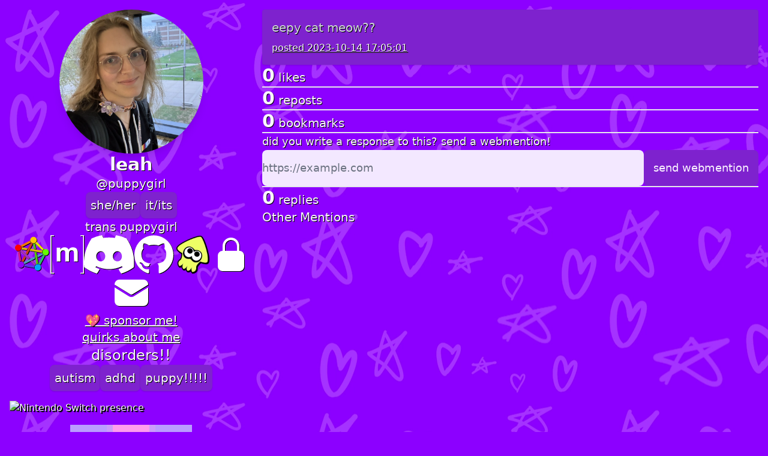

--- FILE ---
content_type: text/html
request_url: https://catgirlin.space/activity/57/
body_size: 4890
content:
<!DOCTYPE html>
<html lang="en">
<head>
	<meta charset="UTF-8">
	<meta name="viewport" content="width=device-width, initial-scale=1.0">

	<link rel="dns-prefetch" href="https://cdn.catgirlin.space">
	<link rel="preconnect" href="https://cdn.catgirlin.space">

	<link rel="preload" as="style" href="https://cdn.catgirlin.space/static/styles.6zx9p0x46xk769ejzb54nnxm4122fejy.css">
	<link rel="preload" as="script" href="https://cdn.catgirlin.space/static/bundle.9911hr838r21mqnjjsvysba2a4sfprcx.js">
	<link rel="preload" as="image"
		href="https://nxapi-presence.fancy.org.uk/api/presence/11020bdb0448042a/embed.webp?theme=dark&transparent=1&friend-code=7547-4934-8099&include-splatoon3=1&show-splatoon3-fest-team=1"
		imagesrcset="https://nxapi-presence.fancy.org.uk/api/presence/11020bdb0448042a/embed.webp?theme=dark&transparent=1&friend-code=7547-4934-8099&include-splatoon3=1&show-splatoon3-fest-team=1 1x, https://nxapi-presence.fancy.org.uk/api/presence/11020bdb0448042a/embed.webp?theme=dark&transparent=1&friend-code=7547-4934-8099&include-splatoon3=1&show-splatoon3-fest-team=1&scale=2 2x"
	>

	<title>
					note
 | leah&#39;s website			</title>

			<meta name="description" content="silly catgirl on the internet">
	
	<link href="https://cdn.catgirlin.space/static/images/icon.2g39ajccxgb0h1n4atvhmd7rpcwnfdg1.jpg" rel="icon">

	<link rel="me" href="https://fed.brid.gy/r/https://catgirlin.space/">
	<link rel="author" type="application/activity+json" href="https://catgirlin.space/@catgirlin.space" />
	
	<link rel="stylesheet" href="https://cdn.catgirlin.space/static/styles.6zx9p0x46xk769ejzb54nnxm4122fejy.css">
	<script defer data-domain="catgirlin.space" src="https://plausible.io/js/script.outbound-links.js"></script>
	<script>window.plausible = window.plausible || function() { (window.plausible.q = window.plausible.q || []).push(arguments) }</script>
	<script src="https://tinylytics.app/embed/HTMCzyxRETG4kARpmZL3.js" defer></script>
	<script src="https://cdn.catgirlin.space/static/bundle.9911hr838r21mqnjjsvysba2a4sfprcx.js" defer></script>

	<link rel="webmention" href="https://webmention.io/catgirlin.space/webmention" />
	<link rel="pingback" href="https://webmention.io/catgirlin.space/xmlrpc" />

	<link rel="micropub" href="https://catgirlin.space/micropub/">
	<link rel="microsub" href="https://aperture.p3k.io/microsub/804">
	<link rel="indieauth-metadata" href="https://catgirlin.space/kitty-meow-meow/indieauth/metadata/">
	<link rel="authorization_endpoint" href="https://catgirlin.space/kitty-meow-meow/indieauth/authorize/">
	<link rel="token_endpoint" href="https://catgirlin.space/kitty-meow-meow/indieauth/token/">

	<link rel="alternate" type="application/activity+json" href="https://fed.brid.gy/r/https://catgirlin.space/activity/57/">
</head>
<body class="text-purple-50">
		
	<div class="container mx-auto px-4 grid grid-cols-1 md:grid-cols-3 gap-4 pt-4">
		<div class="col-span-1">
			<div class="w-full flex flex-col items-center gap-2 md:gap-4 text-lg md:text-xl h-card">
	<data class="u-featured hidden" value="https://cdn.catgirlin.space/static/images/hearts-and-stars-featured.dy9pzm6pr50ekw8xhb6ytsxz2f15vq0e.png"></data>

	
	<a href="/" rel="author home">
		<img src="https://cdn.catgirlin.space/static/images/pfp.v5gwakpmryc7z2etwah89an4qjdva2bz.jpg" width="1431" height="1431" alt="leah"
			class="u-photo rounded-full max-h-32 md:max-h-60 w-auto aspect-square mx-auto shadow-lg hover:shadow-xl hover:scale-105 transition">
	</a>

	<a class="p-name u-url font-extrabold text-2xl md:text-3xl" href="/"
		rel="author">leah</a>
	<div class="p-nickname">
		@puppygirl	</div>

	<div class="flex flex-wrap gap-4">
				<div class="p-2 rounded-lg bg-purple-700 shadow">she&#47;her</div>
				<div class="p-2 rounded-lg bg-purple-700 shadow">it&#47;its</div>
			</div>
	<div class="p-gender-identity">
		trans puppygirl	</div>

	<div class="flex gap-4 justify-center flex-wrap">
				<a href="https:&#47;&#47;social.szp.lol&#47;@saige" class="transition hover:scale-125" rel="me" >
			<img src="https://cdn.catgirlin.space/static/images/social/fediverse.tr7f724pw42nx5vxn2vx6npkx51ev865.svg"
				width="743" height="743"				alt="fediverse"
				title="fediverse" class="h-12 md:h-16 w-auto image-shadow">
		</a>
				<a href="https:&#47;&#47;matrix.to&#47;#&#47;@saige:szp.lol" class="transition hover:scale-125" rel="me" >
			<img src="https://cdn.catgirlin.space/static/images/social/matrix.f8n2bwypdbxe0y6rvxg6ebqe82zv44vk.svg"
				width="28" height="32"				alt="matrix"
				title="matrix" class="h-12 md:h-16 w-auto image-shadow">
		</a>
				<a href="https:&#47;&#47;discord.com&#47;users&#47;263819308528828416" class="transition hover:scale-125" rel="me" >
			<img src="https://cdn.catgirlin.space/static/images/social/discord.1smevnccxj7c7nhsd10azpnepxwrjmm1.svg"
				width="127" height="96"				alt="discord"
				title="discord" class="h-12 md:h-16 w-auto image-shadow">
		</a>
				<a href="https:&#47;&#47;github.com&#47;catgirlinspace" class="transition hover:scale-125" rel="me" >
			<img src="https://cdn.catgirlin.space/static/images/social/github.jwb7jpe7mnhkgsn7bjd10w865zg7c03j.svg"
				width="136" height="134"				alt="github"
				title="github" class="h-12 md:h-16 w-auto image-shadow">
		</a>
				<a href="https:&#47;&#47;splashcat.ink&#47;@catgirl&#47;" class="transition hover:scale-125" rel="me" >
			<img src="https://cdn.catgirlin.space/static/images/social/splatoon-icon.wg6kta5scph0bz0r578ttc527pzv3vcb.png"
				width="192" height="192"				alt="splashcat"
				title="splashcat" class="h-12 md:h-16 w-auto image-shadow">
		</a>
				<a href="https:&#47;&#47;keyoxide.org&#47;aspe:keyoxide.org:UENUOEHS273OYXYSVNFET2NOWQ" class="transition hover:scale-125" rel="me" >
			<img src="https://cdn.catgirlin.space/static/images/social/pgp.8vkejjfk77km2f40bt83ajfsgvn589nv.svg"
				width="24" height="24"				alt="keyoxide"
				title="keyoxide" class="h-12 md:h-16 w-auto image-shadow">
		</a>
				<a href="mailto:catgirl@catgirlin.space" class="transition hover:scale-125" rel="me" >
			<img src="https://cdn.catgirlin.space/static/images/social/mail.1kstgm7nykxknbsbmsm70vmjcf9xq9r8.svg"
				width="24" height="24"				alt="email"
				title="email" class="h-12 md:h-16 w-auto image-shadow">
		</a>
			</div>

	<a href="https://github.com/sponsors/catgirlinspace" class="underline">💖 sponsor me!</a>

	<a class="underline font-light" href="/quirks/">
		quirks about me
	</a>

	<div class="text-xl md:text-2xl">disorders!!</div>
	<div class="flex flex-wrap gap-4">
				<div class="p-2 rounded-lg bg-purple-700 shadow p-category" x-data x-tippy="high functioning :3 (diagnosed)">autism</div>
				<div class="p-2 rounded-lg bg-purple-700 shadow p-category" x-data x-tippy="i kinda fidget a lot sometimes... (diagnosed)">adhd</div>
				<div class="p-2 rounded-lg bg-purple-700 shadow p-category" x-data x-tippy="i&#39;m a silly little puppygirl :3

puppy but in the shape of a girl">puppy!!!!!</div>
			</div>
</div>

<a
	href="https://nxapi-presence.fancy.org.uk/api/presence/11020bdb0448042a/title/redirect?fallback-prevent-navigation=1&friend-code=7547-4934-8099&friend-code-hash=DG11frM9ZB"
	target="_blank" rel="noopener" class="w-full aspect-[11/4] block"
>
	<img src="https://nxapi-presence.fancy.org.uk/api/presence/11020bdb0448042a/embed.webp?theme=dark&transparent=1&friend-code=7547-4934-8099&include-splatoon3=1&show-splatoon3-fest-team=1"
		srcset="https://nxapi-presence.fancy.org.uk/api/presence/11020bdb0448042a/embed.webp?theme=dark&transparent=1&friend-code=7547-4934-8099&include-splatoon3=1&show-splatoon3-fest-team=1 1x, https://nxapi-presence.fancy.org.uk/api/presence/11020bdb0448042a/embed.webp?theme=dark&transparent=1&friend-code=7547-4934-8099&include-splatoon3=1&show-splatoon3-fest-team=1&scale=2 2x"
		alt="Nintendo Switch presence" class="w-full h-auto mt-4 image-shadow" width="440" />
</a>

<a href="/nas-flag/" rel="sweetheart date crush" class="block w-1/3 md:w-1/2 mx-auto">
	<img src="https://cdn.catgirlin.space/static/images/nas-flag.p294wpnnxwmxqjr9t254e39m5qr0wz2q.png?disable_optimizer" width="20" height="32" alt="nea and saige flag" title="nea and saige flag" class="w-full h-auto mt-4 pixelated">
	<div class="underline font-light text-sm text-center">about this flag</div>
</a>

<a href="https://splashcat.ink/@catgirl/" target="_blank" rel="noopener">
	<img
		src="https://cdn.splashcat.ink/image-render/embeds/user/@catgirl/stats/render.png?class=embedimage" srcset="https://cdn.splashcat.ink/image-render/embeds/user/@catgirl/stats/render.png?class=embedimage 1x, https://cdn.splashcat.ink/image-render/embeds/user/@catgirl/stats/render.png?class=embedimage2x 2x" width="500" height="200" class="w-full h-auto mt-4"
		alt="Splashcat stats">
</a>
		</div>
		<div class="col-span-2">
			


<article class="p-4 bg-purple-700 rounded shadow h-entry activity">
	
	<div class="text-xl e-content pb-2 prose prose-invert">
		
<p>eepy cat meow?? <a class="u-bridgy-fed" href="https://fed.brid.gy/"></a></p>

			</div>

		
	<a href="/activity/57/" class="u-url underline decoration-purple-50/50">posted <time class="dt-published" datetime="2023-10-14T17:05:01+00:00">2023-10-14 17:05:01</time></a>

	<div class="hidden">
		syndication
			</div>
		<a href="/" class="hidden u-author"></a>
</article>


<div class="flex flex-col gap-4 divide-y-2">
	<div class="flex gap-4">
		<div class="text-xl">
			<span class="text-3xl font-semibold">0</span> likes		</div>
		<ul class="flex flex-grow flex-wrap">
					</ul>
	</div>
	
	<div class="flex gap-4">
		<div class="text-xl">
			<span class="text-3xl font-semibold">0</span> reposts		</div>
		<ul class="flex flex-grow flex-wrap">
					</ul>
	</div>
	
	<div class="flex gap-4">
		<div class="text-xl">
			<span class="text-3xl font-semibold">0</span> bookmarks		</div>
		<div class="flex flex-grow flex-wrap">
					</div>
	</div>

	<div class="text-lg">
		did you write a response to this? send a webmention!

		<form action="https://webmention.io/catgirlin.space/webmention" method="post" class="flex flex-wrap gap-4">
			<input id="form-webmention-source" type="url" name="source" placeholder="https://example.com" required class="rounded-lg bg-purple-100 text-purple-900 flex-grow">
			<input type="hidden" name="target" value="https://catgirlin.space&#47;activity&#47;57&#47;">
			<input type="submit" class="rounded-lg p-4 bg-purple-700" value="send webmention">
		</form>
	</div>

	<div class="flex flex-col gap-2 divide-white/50">
		<div class="text-xl">
			<span class="text-3xl font-semibold">0</span> replies		</div>

		
		<div class="text-xl">
			Other Mentions
		</div>

			</div>
</div>		</div>
	</div>

	<footer class="bg-purple-700 p-4 pt-6 mt-4 text-lg no-text-shadow">
	<p>
		Powered by <a href="https://indieweb.org/User:Catgirlin.space/kitty" class="underline text-purple-100">kitty</a>.
	</p>

	<a href="/colophon/" class="underline text-purple-100">/colophon</a>
	
	<div class="text-sm">Generated in about 5.5116ms.</div>
	<div class="text-sm">
		Served in <span class="font-mono">iad</span> (routed through <span class="font-mono">ord</span>).
	</div>

	<div class="flex flex-wrap gap-2 py-2">
		<a href="https://xn--sr8hvo.ws/previous">←</a>
		An <a href="https://xn--sr8hvo.ws" class="text-purple-100 underline">IndieWeb Webring</a> 🕸💍
		<a href="https://xn--sr8hvo.ws/next">→</a>
	</div>

	<div class="flex flex-wrap gap-2">
		<a href="/88x31-button/">
			<img src="https://cdn.catgirlin.space/static/images/88x31-button.hrppf20qs3rhg8t5yqc80fgvhqnseq1h.png?disable_optimizer" width="88" height="31" alt="saige leah" class="pixelated py-4">
		</a>
		<a href="https://indieweb.org/">
			<img src="https://cdn.catgirlin.space/static/images/badges/indiewebcamp-button.m4y4tsdeytvbm2xqyg1vta313wan0h4d.svg?class=footerButton" width="80" height="15" alt="indiewebcamp" class="pixelated py-4" loading="lazy" decoding="async">
		</a>
		<a href="https://indieweb.org/Webmention">
			<img src="https://cdn.catgirlin.space/static/images/badges/webmention-button.vvbn8btsvmvyvvnbcrms6076w16fncc4.svg?class=footerButton" width="80" height="15" alt="webmention" class="pixelated py-4" loading="lazy" decoding="async">
		</a>
		<a href="https://microformats.org">
			<img src="https://cdn.catgirlin.space/static/images/badges/microformats-button.d98g5rs424rtv8yfd5j8jcy7gqtbwhx7.svg?class=footerButton" width="80" height="15" alt="microformats" class="pixelated py-4" loading="lazy" decoding="async">
		</a>
		<img src="https://cdn.catgirlin.space/static/images/badges/valid_html5_blue.cytzspzhwc6q3c0f0mfp9s9fye324zra.png?class=footerButton" width="80" height="15" alt="valid html5" class="pixelated py-4 h-fit" loading="lazy" decoding="async">
		<a href="https://indiewebify.me">
			<img src="https://cdn.catgirlin.space/static/images/badges/indiewebified.kk8m7mr55f1j5x4yptfgrbb9wqjb0yep.png?class=footerButton" width="80" height="15" alt="indiewebified" class="pixelated py-4" loading="lazy" decoding="async">
		</a>

		<img src="https://cdn.catgirlin.space/static/images/badges/88x31/antigoogle.nh51m7fwmm09bzxf9v0690p6yk8gr0ma.gif?class=footerButton" width="88" height="31" alt="antigoogle" class="pixelated py-4" loading="lazy" decoding="async">
		<img src="https://cdn.catgirlin.space/static/images/badges/88x31/anythingbutchrome.8dra28nrn52q04x8kx3emh5kj2vr8tjf.gif?class=footerButton" width="88" height="31" alt="anything but chrome" class="pixelated py-4" loading="lazy" decoding="async">
		<img src="https://cdn.catgirlin.space/static/images/badges/88x31/lesbianflag.71qc9r9zdfyg2y450sjtm54w4sx4pzn3.png?class=footerButton" width="88" height="31" alt="lesbian" class="pixelated py-4" loading="lazy" decoding="async">
		<img src="https://cdn.catgirlin.space/static/images/badges/88x31/madewithmac.ejh800mygb48mvqpyp3q98y9kcrmkrp5.gif?class=footerButton" width="88" height="31" alt="made with mac" class="pixelated py-4" loading="lazy" decoding="async">
		<a href="https://luau-lang.org/">
			<img src="https://cdn.catgirlin.space/static/images/badges/88x31/PoweredByLuau.v5cgnmrfyz6yt366k9peah6jh3wt51ry.png?class=footerButton" width="88" height="31" alt="powered by luau" class="pixelated py-4" loading="lazy" decoding="async">
		</a>
		<img src="https://cdn.catgirlin.space/static/images/badges/88x31/sunmicrosystems.keg37tx8hszspp8vj6v0jpce1syg84n8.gif?class=footerButton" width="88" height="31" alt="sun microsystems" class="pixelated py-4" loading="lazy" decoding="async">
		<img src="https://cdn.catgirlin.space/static/images/badges/88x31/transflag.m7y6xaqhxdgvs0r2nnbyh3pseh124vs2.png?class=footerButton" width="88" height="31" alt="trans" class="pixelated py-4" loading="lazy" decoding="async">
		<img src="https://cdn.catgirlin.space/static/images/badges/88x31/transpride.mhqgdbnr9m6pm27wgaxfj00x094fwvwz.gif?class=footerButton" width="88" height="31" alt="trans pride" class="pixelated py-4" loading="lazy" decoding="async">
		<img src="https://cdn.catgirlin.space/static/images/badges/88x31/transrights.sm2gyxa1z9drqy9cwkd1ph2s0tt86116.gif?class=footerButton" width="88" height="31" alt="trans rights" class="pixelated py-4" loading="lazy" decoding="async">
		<img src="https://cdn.catgirlin.space/static/images/badges/88x31/vscode.myfk5j1tt4hfhh9vk8rht1twscmpxchr.gif?class=footerButton" width="88" height="31" alt="visual studio code" class="pixelated py-4" loading="lazy" decoding="async">
	</div>
</footer></body>
</html>

--- FILE ---
content_type: text/javascript
request_url: https://cdn.catgirlin.space/static/bundle.9911hr838r21mqnjjsvysba2a4sfprcx.js
body_size: 52997
content:
(()=>{var Tf=Object.create;var Ws=Object.defineProperty;var Cf=Object.getOwnPropertyDescriptor;var Af=Object.getOwnPropertyNames;var Rf=Object.getPrototypeOf,Pf=Object.prototype.hasOwnProperty;var Lf=(Wr,Qr)=>()=>(Qr||Wr((Qr={exports:{}}).exports,Qr),Qr.exports);var Nf=(Wr,Qr,Kr,Yr)=>{if(Qr&&typeof Qr=="object"||typeof Qr=="function")for(let Jr of Af(Qr))!Pf.call(Wr,Jr)&&Jr!==Kr&&Ws(Wr,Jr,{get:()=>Qr[Jr],enumerable:!(Yr=Cf(Qr,Jr))||Yr.enumerable});return Wr};var Df=(Wr,Qr,Kr)=>(Kr=Wr!=null?Tf(Rf(Wr)):{},Nf(Qr||!Wr||!Wr.__esModule?Ws(Kr,"default",{value:Wr,enumerable:!0}):Kr,Wr));var yf=Lf((exports,module)=>{(function(Wr,Qr){typeof define=="function"&&define.amd?define([],Qr):typeof module=="object"&&module.exports?module.exports=Qr():Wr.htmx=Wr.htmx||Qr()})(typeof self<"u"?self:exports,function(){return function(){"use strict";var Q={onLoad:F,process:zt,on:de,off:ge,trigger:ce,ajax:Nr,find:C,findAll:f,closest:v,values:function(Wr,Qr){var Kr=dr(Wr,Qr||"post");return Kr.values},remove:_,addClass:z,removeClass:n,toggleClass:$,takeClass:W,defineExtension:Ur,removeExtension:Br,logAll:V,logNone:j,logger:null,config:{historyEnabled:!0,historyCacheSize:10,refreshOnHistoryMiss:!1,defaultSwapStyle:"innerHTML",defaultSwapDelay:0,defaultSettleDelay:20,includeIndicatorStyles:!0,indicatorClass:"htmx-indicator",requestClass:"htmx-request",addedClass:"htmx-added",settlingClass:"htmx-settling",swappingClass:"htmx-swapping",allowEval:!0,allowScriptTags:!0,inlineScriptNonce:"",attributesToSettle:["class","style","width","height"],withCredentials:!1,timeout:0,wsReconnectDelay:"full-jitter",wsBinaryType:"blob",disableSelector:"[hx-disable], [data-hx-disable]",useTemplateFragments:!1,scrollBehavior:"smooth",defaultFocusScroll:!1,getCacheBusterParam:!1,globalViewTransitions:!1,methodsThatUseUrlParams:["get"],selfRequestsOnly:!1,ignoreTitle:!1,scrollIntoViewOnBoost:!0,triggerSpecsCache:null},parseInterval:d,_:t,createEventSource:function(Wr){return new EventSource(Wr,{withCredentials:!0})},createWebSocket:function(Wr){var Qr=new WebSocket(Wr,[]);return Qr.binaryType=Q.config.wsBinaryType,Qr},version:"1.9.12"},r={addTriggerHandler:Lt,bodyContains:se,canAccessLocalStorage:U,findThisElement:xe,filterValues:yr,hasAttribute:o,getAttributeValue:te,getClosestAttributeValue:ne,getClosestMatch:c,getExpressionVars:Hr,getHeaders:xr,getInputValues:dr,getInternalData:ae,getSwapSpecification:wr,getTriggerSpecs:it,getTarget:ye,makeFragment:l,mergeObjects:le,makeSettleInfo:T,oobSwap:Ee,querySelectorExt:ue,selectAndSwap:je,settleImmediately:nr,shouldCancel:ut,triggerEvent:ce,triggerErrorEvent:fe,withExtensions:R},w=["get","post","put","delete","patch"],i=w.map(function(Wr){return"[hx-"+Wr+"], [data-hx-"+Wr+"]"}).join(", "),S=e("head"),q=e("title"),H=e("svg",!0);function e(Wr,Qr){return new RegExp("<"+Wr+"(\\s[^>]*>|>)([\\s\\S]*?)<\\/"+Wr+">",Qr?"gim":"im")}function d(Wr){if(Wr==null)return;let Qr=NaN;return Wr.slice(-2)=="ms"?Qr=parseFloat(Wr.slice(0,-2)):Wr.slice(-1)=="s"?Qr=parseFloat(Wr.slice(0,-1))*1e3:Wr.slice(-1)=="m"?Qr=parseFloat(Wr.slice(0,-1))*1e3*60:Qr=parseFloat(Wr),isNaN(Qr)?void 0:Qr}function ee(Wr,Qr){return Wr.getAttribute&&Wr.getAttribute(Qr)}function o(Wr,Qr){return Wr.hasAttribute&&(Wr.hasAttribute(Qr)||Wr.hasAttribute("data-"+Qr))}function te(Wr,Qr){return ee(Wr,Qr)||ee(Wr,"data-"+Qr)}function u(Wr){return Wr.parentElement}function re(){return document}function c(Wr,Qr){for(;Wr&&!Qr(Wr);)Wr=u(Wr);return Wr||null}function L(Wr,Qr,Kr){var Yr=te(Qr,Kr),Jr=te(Qr,"hx-disinherit");return Wr!==Qr&&Jr&&(Jr==="*"||Jr.split(" ").indexOf(Kr)>=0)?"unset":Yr}function ne(Wr,Qr){var Kr=null;if(c(Wr,function(Yr){return Kr=L(Wr,Yr,Qr)}),Kr!=="unset")return Kr}function h(Wr,Qr){var Kr=Wr.matches||Wr.matchesSelector||Wr.msMatchesSelector||Wr.mozMatchesSelector||Wr.webkitMatchesSelector||Wr.oMatchesSelector;return Kr&&Kr.call(Wr,Qr)}function A(Wr){var Qr=/<([a-z][^\/\0>\x20\t\r\n\f]*)/i,Kr=Qr.exec(Wr);return Kr?Kr[1].toLowerCase():""}function s(Wr,Qr){for(var Kr=new DOMParser,Yr=Kr.parseFromString(Wr,"text/html"),Jr=Yr.body;Qr>0;)Qr--,Jr=Jr.firstChild;return Jr==null&&(Jr=re().createDocumentFragment()),Jr}function N(Wr){return/<body/.test(Wr)}function l(Wr){var Qr=!N(Wr),Kr=A(Wr),Yr=Wr;if(Kr==="head"&&(Yr=Yr.replace(S,"")),Q.config.useTemplateFragments&&Qr){var Jr=s("<body><template>"+Yr+"</template></body>",0),Gr=Jr.querySelector("template").content;return Q.config.allowScriptTags?oe(Gr.querySelectorAll("script"),function(Zr){Q.config.inlineScriptNonce&&(Zr.nonce=Q.config.inlineScriptNonce),Zr.htmxExecuted=navigator.userAgent.indexOf("Firefox")===-1}):oe(Gr.querySelectorAll("script"),function(Zr){_(Zr)}),Gr}switch(Kr){case"thead":case"tbody":case"tfoot":case"colgroup":case"caption":return s("<table>"+Yr+"</table>",1);case"col":return s("<table><colgroup>"+Yr+"</colgroup></table>",2);case"tr":return s("<table><tbody>"+Yr+"</tbody></table>",2);case"td":case"th":return s("<table><tbody><tr>"+Yr+"</tr></tbody></table>",3);case"script":case"style":return s("<div>"+Yr+"</div>",1);default:return s(Yr,0)}}function ie(Wr){Wr&&Wr()}function I(Wr,Qr){return Object.prototype.toString.call(Wr)==="[object "+Qr+"]"}function k(Wr){return I(Wr,"Function")}function P(Wr){return I(Wr,"Object")}function ae(Wr){var Qr="htmx-internal-data",Kr=Wr[Qr];return Kr||(Kr=Wr[Qr]={}),Kr}function M(Wr){var Qr=[];if(Wr)for(var Kr=0;Kr<Wr.length;Kr++)Qr.push(Wr[Kr]);return Qr}function oe(Wr,Qr){if(Wr)for(var Kr=0;Kr<Wr.length;Kr++)Qr(Wr[Kr])}function X(Wr){var Qr=Wr.getBoundingClientRect(),Kr=Qr.top,Yr=Qr.bottom;return Kr<window.innerHeight&&Yr>=0}function se(Wr){return Wr.getRootNode&&Wr.getRootNode()instanceof window.ShadowRoot?re().body.contains(Wr.getRootNode().host):re().body.contains(Wr)}function D(Wr){return Wr.trim().split(/\s+/)}function le(Wr,Qr){for(var Kr in Qr)Qr.hasOwnProperty(Kr)&&(Wr[Kr]=Qr[Kr]);return Wr}function E(Wr){try{return JSON.parse(Wr)}catch(Qr){return b(Qr),null}}function U(){var Wr="htmx:localStorageTest";try{return localStorage.setItem(Wr,Wr),localStorage.removeItem(Wr),!0}catch{return!1}}function B(Wr){try{var Qr=new URL(Wr);return Qr&&(Wr=Qr.pathname+Qr.search),/^\/$/.test(Wr)||(Wr=Wr.replace(/\/+$/,"")),Wr}catch{return Wr}}function t(e){return Tr(re().body,function(){return eval(e)})}function F(Wr){var Qr=Q.on("htmx:load",function(Kr){Wr(Kr.detail.elt)});return Qr}function V(){Q.logger=function(Wr,Qr,Kr){console&&console.log(Qr,Wr,Kr)}}function j(){Q.logger=null}function C(Wr,Qr){return Qr?Wr.querySelector(Qr):C(re(),Wr)}function f(Wr,Qr){return Qr?Wr.querySelectorAll(Qr):f(re(),Wr)}function _(Wr,Qr){Wr=p(Wr),Qr?setTimeout(function(){_(Wr),Wr=null},Qr):Wr.parentElement.removeChild(Wr)}function z(Wr,Qr,Kr){Wr=p(Wr),Kr?setTimeout(function(){z(Wr,Qr),Wr=null},Kr):Wr.classList&&Wr.classList.add(Qr)}function n(Wr,Qr,Kr){Wr=p(Wr),Kr?setTimeout(function(){n(Wr,Qr),Wr=null},Kr):Wr.classList&&(Wr.classList.remove(Qr),Wr.classList.length===0&&Wr.removeAttribute("class"))}function $(Wr,Qr){Wr=p(Wr),Wr.classList.toggle(Qr)}function W(Wr,Qr){Wr=p(Wr),oe(Wr.parentElement.children,function(Kr){n(Kr,Qr)}),z(Wr,Qr)}function v(Wr,Qr){if(Wr=p(Wr),Wr.closest)return Wr.closest(Qr);do if(Wr==null||h(Wr,Qr))return Wr;while(Wr=Wr&&u(Wr));return null}function g(Wr,Qr){return Wr.substring(0,Qr.length)===Qr}function G(Wr,Qr){return Wr.substring(Wr.length-Qr.length)===Qr}function J(Wr){var Qr=Wr.trim();return g(Qr,"<")&&G(Qr,"/>")?Qr.substring(1,Qr.length-2):Qr}function Z(Wr,Qr){return Qr.indexOf("closest ")===0?[v(Wr,J(Qr.substr(8)))]:Qr.indexOf("find ")===0?[C(Wr,J(Qr.substr(5)))]:Qr==="next"?[Wr.nextElementSibling]:Qr.indexOf("next ")===0?[K(Wr,J(Qr.substr(5)))]:Qr==="previous"?[Wr.previousElementSibling]:Qr.indexOf("previous ")===0?[Y(Wr,J(Qr.substr(9)))]:Qr==="document"?[document]:Qr==="window"?[window]:Qr==="body"?[document.body]:re().querySelectorAll(J(Qr))}var K=function(Wr,Qr){for(var Kr=re().querySelectorAll(Qr),Yr=0;Yr<Kr.length;Yr++){var Jr=Kr[Yr];if(Jr.compareDocumentPosition(Wr)===Node.DOCUMENT_POSITION_PRECEDING)return Jr}},Y=function(Wr,Qr){for(var Kr=re().querySelectorAll(Qr),Yr=Kr.length-1;Yr>=0;Yr--){var Jr=Kr[Yr];if(Jr.compareDocumentPosition(Wr)===Node.DOCUMENT_POSITION_FOLLOWING)return Jr}};function ue(Wr,Qr){return Qr?Z(Wr,Qr)[0]:Z(re().body,Wr)[0]}function p(Wr){return I(Wr,"String")?C(Wr):Wr}function ve(Wr,Qr,Kr){return k(Qr)?{target:re().body,event:Wr,listener:Qr}:{target:p(Wr),event:Qr,listener:Kr}}function de(Wr,Qr,Kr){jr(function(){var Jr=ve(Wr,Qr,Kr);Jr.target.addEventListener(Jr.event,Jr.listener)});var Yr=k(Qr);return Yr?Qr:Kr}function ge(Wr,Qr,Kr){return jr(function(){var Yr=ve(Wr,Qr,Kr);Yr.target.removeEventListener(Yr.event,Yr.listener)}),k(Qr)?Qr:Kr}var pe=re().createElement("output");function me(Wr,Qr){var Kr=ne(Wr,Qr);if(Kr){if(Kr==="this")return[xe(Wr,Qr)];var Yr=Z(Wr,Kr);return Yr.length===0?(b('The selector "'+Kr+'" on '+Qr+" returned no matches!"),[pe]):Yr}}function xe(Wr,Qr){return c(Wr,function(Kr){return te(Kr,Qr)!=null})}function ye(Wr){var Qr=ne(Wr,"hx-target");if(Qr)return Qr==="this"?xe(Wr,"hx-target"):ue(Wr,Qr);var Kr=ae(Wr);return Kr.boosted?re().body:Wr}function be(Wr){for(var Qr=Q.config.attributesToSettle,Kr=0;Kr<Qr.length;Kr++)if(Wr===Qr[Kr])return!0;return!1}function we(Wr,Qr){oe(Wr.attributes,function(Kr){!Qr.hasAttribute(Kr.name)&&be(Kr.name)&&Wr.removeAttribute(Kr.name)}),oe(Qr.attributes,function(Kr){be(Kr.name)&&Wr.setAttribute(Kr.name,Kr.value)})}function Se(Wr,Qr){for(var Kr=Fr(Qr),Yr=0;Yr<Kr.length;Yr++){var Jr=Kr[Yr];try{if(Jr.isInlineSwap(Wr))return!0}catch(Gr){b(Gr)}}return Wr==="outerHTML"}function Ee(Wr,Qr,Kr){var Yr="#"+ee(Qr,"id"),Jr="outerHTML";Wr==="true"||(Wr.indexOf(":")>0?(Jr=Wr.substr(0,Wr.indexOf(":")),Yr=Wr.substr(Wr.indexOf(":")+1,Wr.length)):Jr=Wr);var Gr=re().querySelectorAll(Yr);return Gr?(oe(Gr,function(Zr){var en,tn=Qr.cloneNode(!0);en=re().createDocumentFragment(),en.appendChild(tn),Se(Jr,Zr)||(en=tn);var nn={shouldSwap:!0,target:Zr,fragment:en};ce(Zr,"htmx:oobBeforeSwap",nn)&&(Zr=nn.target,nn.shouldSwap&&Fe(Jr,Zr,Zr,en,Kr),oe(Kr.elts,function(rn){ce(rn,"htmx:oobAfterSwap",nn)}))}),Qr.parentNode.removeChild(Qr)):(Qr.parentNode.removeChild(Qr),fe(re().body,"htmx:oobErrorNoTarget",{content:Qr})),Wr}function Ce(Wr,Qr,Kr){var Yr=ne(Wr,"hx-select-oob");if(Yr)for(var Jr=Yr.split(","),Gr=0;Gr<Jr.length;Gr++){var Zr=Jr[Gr].split(":",2),en=Zr[0].trim();en.indexOf("#")===0&&(en=en.substring(1));var tn=Zr[1]||"true",nn=Qr.querySelector("#"+en);nn&&Ee(tn,nn,Kr)}oe(f(Qr,"[hx-swap-oob], [data-hx-swap-oob]"),function(rn){var sn=te(rn,"hx-swap-oob");sn!=null&&Ee(sn,rn,Kr)})}function Re(Wr){oe(f(Wr,"[hx-preserve], [data-hx-preserve]"),function(Qr){var Kr=te(Qr,"id"),Yr=re().getElementById(Kr);Yr!=null&&Qr.parentNode.replaceChild(Yr,Qr)})}function Te(Wr,Qr,Kr){oe(Qr.querySelectorAll("[id]"),function(Yr){var Jr=ee(Yr,"id");if(Jr&&Jr.length>0){var Gr=Jr.replace("'","\\'"),Zr=Yr.tagName.replace(":","\\:"),en=Wr.querySelector(Zr+"[id='"+Gr+"']");if(en&&en!==Wr){var tn=Yr.cloneNode();we(Yr,en),Kr.tasks.push(function(){we(Yr,tn)})}}})}function Oe(Wr){return function(){n(Wr,Q.config.addedClass),zt(Wr),Nt(Wr),qe(Wr),ce(Wr,"htmx:load")}}function qe(Wr){var Qr="[autofocus]",Kr=h(Wr,Qr)?Wr:Wr.querySelector(Qr);Kr?.focus()}function a(Wr,Qr,Kr,Yr){for(Te(Wr,Kr,Yr);Kr.childNodes.length>0;){var Jr=Kr.firstChild;z(Jr,Q.config.addedClass),Wr.insertBefore(Jr,Qr),Jr.nodeType!==Node.TEXT_NODE&&Jr.nodeType!==Node.COMMENT_NODE&&Yr.tasks.push(Oe(Jr))}}function He(Wr,Qr){for(var Kr=0;Kr<Wr.length;)Qr=(Qr<<5)-Qr+Wr.charCodeAt(Kr++)|0;return Qr}function Le(Wr){var Qr=0;if(Wr.attributes)for(var Kr=0;Kr<Wr.attributes.length;Kr++){var Yr=Wr.attributes[Kr];Yr.value&&(Qr=He(Yr.name,Qr),Qr=He(Yr.value,Qr))}return Qr}function Ae(Wr){var Qr=ae(Wr);if(Qr.onHandlers){for(var Kr=0;Kr<Qr.onHandlers.length;Kr++){let Yr=Qr.onHandlers[Kr];Wr.removeEventListener(Yr.event,Yr.listener)}delete Qr.onHandlers}}function Ne(Wr){var Qr=ae(Wr);Qr.timeout&&clearTimeout(Qr.timeout),Qr.webSocket&&Qr.webSocket.close(),Qr.sseEventSource&&Qr.sseEventSource.close(),Qr.listenerInfos&&oe(Qr.listenerInfos,function(Kr){Kr.on&&Kr.on.removeEventListener(Kr.trigger,Kr.listener)}),Ae(Wr),oe(Object.keys(Qr),function(Kr){delete Qr[Kr]})}function m(Wr){ce(Wr,"htmx:beforeCleanupElement"),Ne(Wr),Wr.children&&oe(Wr.children,function(Qr){m(Qr)})}function Ie(Wr,Qr,Kr){if(Wr.tagName==="BODY")return Ue(Wr,Qr,Kr);var Yr,Jr=Wr.previousSibling;for(a(u(Wr),Wr,Qr,Kr),Jr==null?Yr=u(Wr).firstChild:Yr=Jr.nextSibling,Kr.elts=Kr.elts.filter(function(Gr){return Gr!=Wr});Yr&&Yr!==Wr;)Yr.nodeType===Node.ELEMENT_NODE&&Kr.elts.push(Yr),Yr=Yr.nextElementSibling;m(Wr),u(Wr).removeChild(Wr)}function ke(Wr,Qr,Kr){return a(Wr,Wr.firstChild,Qr,Kr)}function Pe(Wr,Qr,Kr){return a(u(Wr),Wr,Qr,Kr)}function Me(Wr,Qr,Kr){return a(Wr,null,Qr,Kr)}function Xe(Wr,Qr,Kr){return a(u(Wr),Wr.nextSibling,Qr,Kr)}function De(Wr,Qr,Kr){return m(Wr),u(Wr).removeChild(Wr)}function Ue(Wr,Qr,Kr){var Yr=Wr.firstChild;if(a(Wr,Yr,Qr,Kr),Yr){for(;Yr.nextSibling;)m(Yr.nextSibling),Wr.removeChild(Yr.nextSibling);m(Yr),Wr.removeChild(Yr)}}function Be(Wr,Qr,Kr){var Yr=Kr||ne(Wr,"hx-select");if(Yr){var Jr=re().createDocumentFragment();oe(Qr.querySelectorAll(Yr),function(Gr){Jr.appendChild(Gr)}),Qr=Jr}return Qr}function Fe(Wr,Qr,Kr,Yr,Jr){switch(Wr){case"none":return;case"outerHTML":Ie(Kr,Yr,Jr);return;case"afterbegin":ke(Kr,Yr,Jr);return;case"beforebegin":Pe(Kr,Yr,Jr);return;case"beforeend":Me(Kr,Yr,Jr);return;case"afterend":Xe(Kr,Yr,Jr);return;case"delete":De(Kr,Yr,Jr);return;default:for(var Gr=Fr(Qr),Zr=0;Zr<Gr.length;Zr++){var en=Gr[Zr];try{var tn=en.handleSwap(Wr,Kr,Yr,Jr);if(tn){if(typeof tn.length<"u")for(var nn=0;nn<tn.length;nn++){var rn=tn[nn];rn.nodeType!==Node.TEXT_NODE&&rn.nodeType!==Node.COMMENT_NODE&&Jr.tasks.push(Oe(rn))}return}}catch(sn){b(sn)}}Wr==="innerHTML"?Ue(Kr,Yr,Jr):Fe(Q.config.defaultSwapStyle,Qr,Kr,Yr,Jr)}}function Ve(Wr){if(Wr.indexOf("<title")>-1){var Qr=Wr.replace(H,""),Kr=Qr.match(q);if(Kr)return Kr[2]}}function je(Wr,Qr,Kr,Yr,Jr,Gr){Jr.title=Ve(Yr);var Zr=l(Yr);if(Zr)return Ce(Kr,Zr,Jr),Zr=Be(Kr,Zr,Gr),Re(Zr),Fe(Wr,Kr,Qr,Zr,Jr)}function _e(Wr,Qr,Kr){var Yr=Wr.getResponseHeader(Qr);if(Yr.indexOf("{")===0){var Jr=E(Yr);for(var Gr in Jr)if(Jr.hasOwnProperty(Gr)){var Zr=Jr[Gr];P(Zr)||(Zr={value:Zr}),ce(Kr,Gr,Zr)}}else for(var en=Yr.split(","),tn=0;tn<en.length;tn++)ce(Kr,en[tn].trim(),[])}var ze=/\s/,x=/[\s,]/,$e=/[_$a-zA-Z]/,We=/[_$a-zA-Z0-9]/,Ge=['"',"'","/"],Je=/[^\s]/,Ze=/[{(]/,Ke=/[})]/;function Ye(Wr){for(var Qr=[],Kr=0;Kr<Wr.length;){if($e.exec(Wr.charAt(Kr))){for(var Yr=Kr;We.exec(Wr.charAt(Kr+1));)Kr++;Qr.push(Wr.substr(Yr,Kr-Yr+1))}else if(Ge.indexOf(Wr.charAt(Kr))!==-1){var Jr=Wr.charAt(Kr),Yr=Kr;for(Kr++;Kr<Wr.length&&Wr.charAt(Kr)!==Jr;)Wr.charAt(Kr)==="\\"&&Kr++,Kr++;Qr.push(Wr.substr(Yr,Kr-Yr+1))}else{var Gr=Wr.charAt(Kr);Qr.push(Gr)}Kr++}return Qr}function Qe(Wr,Qr,Kr){return $e.exec(Wr.charAt(0))&&Wr!=="true"&&Wr!=="false"&&Wr!=="this"&&Wr!==Kr&&Qr!=="."}function et(Wr,Qr,Kr){if(Qr[0]==="["){Qr.shift();for(var Yr=1,Jr=" return (function("+Kr+"){ return (",Gr=null;Qr.length>0;){var Zr=Qr[0];if(Zr==="]"){if(Yr--,Yr===0){Gr===null&&(Jr=Jr+"true"),Qr.shift(),Jr+=")})";try{var en=Tr(Wr,function(){return Function(Jr)()},function(){return!0});return en.source=Jr,en}catch(tn){return fe(re().body,"htmx:syntax:error",{error:tn,source:Jr}),null}}}else Zr==="["&&Yr++;Qe(Zr,Gr,Kr)?Jr+="(("+Kr+"."+Zr+") ? ("+Kr+"."+Zr+") : (window."+Zr+"))":Jr=Jr+Zr,Gr=Qr.shift()}}}function y(Wr,Qr){for(var Kr="";Wr.length>0&&!Qr.test(Wr[0]);)Kr+=Wr.shift();return Kr}function tt(Wr){var Qr;return Wr.length>0&&Ze.test(Wr[0])?(Wr.shift(),Qr=y(Wr,Ke).trim(),Wr.shift()):Qr=y(Wr,x),Qr}var rt="input, textarea, select";function nt(Wr,Qr,Kr){var Yr=[],Jr=Ye(Qr);do{y(Jr,Je);var Gr=Jr.length,Zr=y(Jr,/[,\[\s]/);if(Zr!=="")if(Zr==="every"){var en={trigger:"every"};y(Jr,Je),en.pollInterval=d(y(Jr,/[,\[\s]/)),y(Jr,Je);var tn=et(Wr,Jr,"event");tn&&(en.eventFilter=tn),Yr.push(en)}else if(Zr.indexOf("sse:")===0)Yr.push({trigger:"sse",sseEvent:Zr.substr(4)});else{var nn={trigger:Zr},tn=et(Wr,Jr,"event");for(tn&&(nn.eventFilter=tn);Jr.length>0&&Jr[0]!==",";){y(Jr,Je);var rn=Jr.shift();if(rn==="changed")nn.changed=!0;else if(rn==="once")nn.once=!0;else if(rn==="consume")nn.consume=!0;else if(rn==="delay"&&Jr[0]===":")Jr.shift(),nn.delay=d(y(Jr,x));else if(rn==="from"&&Jr[0]===":"){if(Jr.shift(),Ze.test(Jr[0]))var sn=tt(Jr);else{var sn=y(Jr,x);if(sn==="closest"||sn==="find"||sn==="next"||sn==="previous"){Jr.shift();var ln=tt(Jr);ln.length>0&&(sn+=" "+ln)}}nn.from=sn}else rn==="target"&&Jr[0]===":"?(Jr.shift(),nn.target=tt(Jr)):rn==="throttle"&&Jr[0]===":"?(Jr.shift(),nn.throttle=d(y(Jr,x))):rn==="queue"&&Jr[0]===":"?(Jr.shift(),nn.queue=y(Jr,x)):rn==="root"&&Jr[0]===":"?(Jr.shift(),nn[rn]=tt(Jr)):rn==="threshold"&&Jr[0]===":"?(Jr.shift(),nn[rn]=y(Jr,x)):fe(Wr,"htmx:syntax:error",{token:Jr.shift()})}Yr.push(nn)}Jr.length===Gr&&fe(Wr,"htmx:syntax:error",{token:Jr.shift()}),y(Jr,Je)}while(Jr[0]===","&&Jr.shift());return Kr&&(Kr[Qr]=Yr),Yr}function it(Wr){var Qr=te(Wr,"hx-trigger"),Kr=[];if(Qr){var Yr=Q.config.triggerSpecsCache;Kr=Yr&&Yr[Qr]||nt(Wr,Qr,Yr)}return Kr.length>0?Kr:h(Wr,"form")?[{trigger:"submit"}]:h(Wr,'input[type="button"], input[type="submit"]')?[{trigger:"click"}]:h(Wr,rt)?[{trigger:"change"}]:[{trigger:"click"}]}function at(Wr){ae(Wr).cancelled=!0}function ot(Wr,Qr,Kr){var Yr=ae(Wr);Yr.timeout=setTimeout(function(){se(Wr)&&Yr.cancelled!==!0&&(ct(Kr,Wr,Wt("hx:poll:trigger",{triggerSpec:Kr,target:Wr}))||Qr(Wr),ot(Wr,Qr,Kr))},Kr.pollInterval)}function st(Wr){return location.hostname===Wr.hostname&&ee(Wr,"href")&&ee(Wr,"href").indexOf("#")!==0}function lt(Wr,Qr,Kr){if(Wr.tagName==="A"&&st(Wr)&&(Wr.target===""||Wr.target==="_self")||Wr.tagName==="FORM"){Qr.boosted=!0;var Yr,Jr;if(Wr.tagName==="A")Yr="get",Jr=ee(Wr,"href");else{var Gr=ee(Wr,"method");Yr=Gr?Gr.toLowerCase():"get",Jr=ee(Wr,"action")}Kr.forEach(function(Zr){ht(Wr,function(en,tn){if(v(en,Q.config.disableSelector)){m(en);return}he(Yr,Jr,en,tn)},Qr,Zr,!0)})}}function ut(Wr,Qr){return!!((Wr.type==="submit"||Wr.type==="click")&&(Qr.tagName==="FORM"||h(Qr,'input[type="submit"], button')&&v(Qr,"form")!==null||Qr.tagName==="A"&&Qr.href&&(Qr.getAttribute("href")==="#"||Qr.getAttribute("href").indexOf("#")!==0)))}function ft(Wr,Qr){return ae(Wr).boosted&&Wr.tagName==="A"&&Qr.type==="click"&&(Qr.ctrlKey||Qr.metaKey)}function ct(Wr,Qr,Kr){var Yr=Wr.eventFilter;if(Yr)try{return Yr.call(Qr,Kr)!==!0}catch(Jr){return fe(re().body,"htmx:eventFilter:error",{error:Jr,source:Yr.source}),!0}return!1}function ht(Wr,Qr,Kr,Yr,Jr){var Gr=ae(Wr),Zr;Yr.from?Zr=Z(Wr,Yr.from):Zr=[Wr],Yr.changed&&Zr.forEach(function(en){var tn=ae(en);tn.lastValue=en.value}),oe(Zr,function(en){var tn=function(nn){if(!se(Wr)){en.removeEventListener(Yr.trigger,tn);return}if(!ft(Wr,nn)&&((Jr||ut(nn,Wr))&&nn.preventDefault(),!ct(Yr,Wr,nn))){var rn=ae(nn);if(rn.triggerSpec=Yr,rn.handledFor==null&&(rn.handledFor=[]),rn.handledFor.indexOf(Wr)<0){if(rn.handledFor.push(Wr),Yr.consume&&nn.stopPropagation(),Yr.target&&nn.target&&!h(nn.target,Yr.target))return;if(Yr.once){if(Gr.triggeredOnce)return;Gr.triggeredOnce=!0}if(Yr.changed){var sn=ae(en);if(sn.lastValue===en.value)return;sn.lastValue=en.value}if(Gr.delayed&&clearTimeout(Gr.delayed),Gr.throttle)return;Yr.throttle>0?Gr.throttle||(Qr(Wr,nn),Gr.throttle=setTimeout(function(){Gr.throttle=null},Yr.throttle)):Yr.delay>0?Gr.delayed=setTimeout(function(){Qr(Wr,nn)},Yr.delay):(ce(Wr,"htmx:trigger"),Qr(Wr,nn))}}};Kr.listenerInfos==null&&(Kr.listenerInfos=[]),Kr.listenerInfos.push({trigger:Yr.trigger,listener:tn,on:en}),en.addEventListener(Yr.trigger,tn)})}var vt=!1,dt=null;function gt(){dt||(dt=function(){vt=!0},window.addEventListener("scroll",dt),setInterval(function(){vt&&(vt=!1,oe(re().querySelectorAll("[hx-trigger='revealed'],[data-hx-trigger='revealed']"),function(Wr){pt(Wr)}))},200))}function pt(Wr){if(!o(Wr,"data-hx-revealed")&&X(Wr)){Wr.setAttribute("data-hx-revealed","true");var Qr=ae(Wr);Qr.initHash?ce(Wr,"revealed"):Wr.addEventListener("htmx:afterProcessNode",function(Kr){ce(Wr,"revealed")},{once:!0})}}function mt(Wr,Qr,Kr){for(var Yr=D(Kr),Jr=0;Jr<Yr.length;Jr++){var Gr=Yr[Jr].split(/:(.+)/);Gr[0]==="connect"&&xt(Wr,Gr[1],0),Gr[0]==="send"&&bt(Wr)}}function xt(Wr,Qr,Kr){if(se(Wr)){if(Qr.indexOf("/")==0){var Yr=location.hostname+(location.port?":"+location.port:"");location.protocol=="https:"?Qr="wss://"+Yr+Qr:location.protocol=="http:"&&(Qr="ws://"+Yr+Qr)}var Jr=Q.createWebSocket(Qr);Jr.onerror=function(Gr){fe(Wr,"htmx:wsError",{error:Gr,socket:Jr}),yt(Wr)},Jr.onclose=function(Gr){if([1006,1012,1013].indexOf(Gr.code)>=0){var Zr=wt(Kr);setTimeout(function(){xt(Wr,Qr,Kr+1)},Zr)}},Jr.onopen=function(Gr){Kr=0},ae(Wr).webSocket=Jr,Jr.addEventListener("message",function(Gr){if(!yt(Wr)){var Zr=Gr.data;R(Wr,function(ln){Zr=ln.transformResponse(Zr,null,Wr)});for(var en=T(Wr),tn=l(Zr),nn=M(tn.children),rn=0;rn<nn.length;rn++){var sn=nn[rn];Ee(te(sn,"hx-swap-oob")||"true",sn,en)}nr(en.tasks)}})}}function yt(Wr){if(!se(Wr))return ae(Wr).webSocket.close(),!0}function bt(Wr){var Qr=c(Wr,function(Kr){return ae(Kr).webSocket!=null});Qr?Wr.addEventListener(it(Wr)[0].trigger,function(Kr){var Yr=ae(Qr).webSocket,Jr=xr(Wr,Qr),Gr=dr(Wr,"post"),Zr=Gr.errors,en=Gr.values,tn=Hr(Wr),nn=le(en,tn),rn=yr(nn,Wr);if(rn.HEADERS=Jr,Zr&&Zr.length>0){ce(Wr,"htmx:validation:halted",Zr);return}Yr.send(JSON.stringify(rn)),ut(Kr,Wr)&&Kr.preventDefault()}):fe(Wr,"htmx:noWebSocketSourceError")}function wt(Wr){var Qr=Q.config.wsReconnectDelay;if(typeof Qr=="function")return Qr(Wr);if(Qr==="full-jitter"){var Kr=Math.min(Wr,6),Yr=1e3*Math.pow(2,Kr);return Yr*Math.random()}b('htmx.config.wsReconnectDelay must either be a function or the string "full-jitter"')}function St(Wr,Qr,Kr){for(var Yr=D(Kr),Jr=0;Jr<Yr.length;Jr++){var Gr=Yr[Jr].split(/:(.+)/);Gr[0]==="connect"&&Et(Wr,Gr[1]),Gr[0]==="swap"&&Ct(Wr,Gr[1])}}function Et(Wr,Qr){var Kr=Q.createEventSource(Qr);Kr.onerror=function(Yr){fe(Wr,"htmx:sseError",{error:Yr,source:Kr}),Tt(Wr)},ae(Wr).sseEventSource=Kr}function Ct(Wr,Qr){var Kr=c(Wr,Ot);if(Kr){var Yr=ae(Kr).sseEventSource,Jr=function(Gr){if(!Tt(Kr)){if(!se(Wr)){Yr.removeEventListener(Qr,Jr);return}var Zr=Gr.data;R(Wr,function(rn){Zr=rn.transformResponse(Zr,null,Wr)});var en=wr(Wr),tn=ye(Wr),nn=T(Wr);je(en.swapStyle,tn,Wr,Zr,nn),nr(nn.tasks),ce(Wr,"htmx:sseMessage",Gr)}};ae(Wr).sseListener=Jr,Yr.addEventListener(Qr,Jr)}else fe(Wr,"htmx:noSSESourceError")}function Rt(Wr,Qr,Kr){var Yr=c(Wr,Ot);if(Yr){var Jr=ae(Yr).sseEventSource,Gr=function(){Tt(Yr)||(se(Wr)?Qr(Wr):Jr.removeEventListener(Kr,Gr))};ae(Wr).sseListener=Gr,Jr.addEventListener(Kr,Gr)}else fe(Wr,"htmx:noSSESourceError")}function Tt(Wr){if(!se(Wr))return ae(Wr).sseEventSource.close(),!0}function Ot(Wr){return ae(Wr).sseEventSource!=null}function qt(Wr,Qr,Kr,Yr){var Jr=function(){Kr.loaded||(Kr.loaded=!0,Qr(Wr))};Yr>0?setTimeout(Jr,Yr):Jr()}function Ht(Wr,Qr,Kr){var Yr=!1;return oe(w,function(Jr){if(o(Wr,"hx-"+Jr)){var Gr=te(Wr,"hx-"+Jr);Yr=!0,Qr.path=Gr,Qr.verb=Jr,Kr.forEach(function(Zr){Lt(Wr,Zr,Qr,function(en,tn){if(v(en,Q.config.disableSelector)){m(en);return}he(Jr,Gr,en,tn)})})}}),Yr}function Lt(Wr,Qr,Kr,Yr){if(Qr.sseEvent)Rt(Wr,Yr,Qr.sseEvent);else if(Qr.trigger==="revealed")gt(),ht(Wr,Yr,Kr,Qr),pt(Wr);else if(Qr.trigger==="intersect"){var Jr={};Qr.root&&(Jr.root=ue(Wr,Qr.root)),Qr.threshold&&(Jr.threshold=parseFloat(Qr.threshold));var Gr=new IntersectionObserver(function(Zr){for(var en=0;en<Zr.length;en++){var tn=Zr[en];if(tn.isIntersecting){ce(Wr,"intersect");break}}},Jr);Gr.observe(Wr),ht(Wr,Yr,Kr,Qr)}else Qr.trigger==="load"?ct(Qr,Wr,Wt("load",{elt:Wr}))||qt(Wr,Yr,Kr,Qr.delay):Qr.pollInterval>0?(Kr.polling=!0,ot(Wr,Yr,Qr)):ht(Wr,Yr,Kr,Qr)}function At(Wr){if(!Wr.htmxExecuted&&Q.config.allowScriptTags&&(Wr.type==="text/javascript"||Wr.type==="module"||Wr.type==="")){var Qr=re().createElement("script");oe(Wr.attributes,function(Yr){Qr.setAttribute(Yr.name,Yr.value)}),Qr.textContent=Wr.textContent,Qr.async=!1,Q.config.inlineScriptNonce&&(Qr.nonce=Q.config.inlineScriptNonce);var Kr=Wr.parentElement;try{Kr.insertBefore(Qr,Wr)}catch(Yr){b(Yr)}finally{Wr.parentElement&&Wr.parentElement.removeChild(Wr)}}}function Nt(Wr){h(Wr,"script")&&At(Wr),oe(f(Wr,"script"),function(Qr){At(Qr)})}function It(Wr){var Qr=Wr.attributes;if(!Qr)return!1;for(var Kr=0;Kr<Qr.length;Kr++){var Yr=Qr[Kr].name;if(g(Yr,"hx-on:")||g(Yr,"data-hx-on:")||g(Yr,"hx-on-")||g(Yr,"data-hx-on-"))return!0}return!1}function kt(Wr){var Qr=null,Kr=[];if(It(Wr)&&Kr.push(Wr),document.evaluate)for(var Yr=document.evaluate('.//*[@*[ starts-with(name(), "hx-on:") or starts-with(name(), "data-hx-on:") or starts-with(name(), "hx-on-") or starts-with(name(), "data-hx-on-") ]]',Wr);Qr=Yr.iterateNext();)Kr.push(Qr);else if(typeof Wr.getElementsByTagName=="function")for(var Jr=Wr.getElementsByTagName("*"),Gr=0;Gr<Jr.length;Gr++)It(Jr[Gr])&&Kr.push(Jr[Gr]);return Kr}function Pt(Wr){if(Wr.querySelectorAll){var Qr=", [hx-boost] a, [data-hx-boost] a, a[hx-boost], a[data-hx-boost]",Kr=Wr.querySelectorAll(i+Qr+", form, [type='submit'], [hx-sse], [data-hx-sse], [hx-ws], [data-hx-ws], [hx-ext], [data-hx-ext], [hx-trigger], [data-hx-trigger], [hx-on], [data-hx-on]");return Kr}else return[]}function Mt(Wr){var Qr=v(Wr.target,"button, input[type='submit']"),Kr=Dt(Wr);Kr&&(Kr.lastButtonClicked=Qr)}function Xt(Wr){var Qr=Dt(Wr);Qr&&(Qr.lastButtonClicked=null)}function Dt(Wr){var Qr=v(Wr.target,"button, input[type='submit']");if(Qr){var Kr=p("#"+ee(Qr,"form"))||v(Qr,"form");if(Kr)return ae(Kr)}}function Ut(Wr){Wr.addEventListener("click",Mt),Wr.addEventListener("focusin",Mt),Wr.addEventListener("focusout",Xt)}function Bt(Wr){for(var Qr=Ye(Wr),Kr=0,Yr=0;Yr<Qr.length;Yr++){let Jr=Qr[Yr];Jr==="{"?Kr++:Jr==="}"&&Kr--}return Kr}function Ft(Wr,Qr,Kr){var Yr=ae(Wr);Array.isArray(Yr.onHandlers)||(Yr.onHandlers=[]);var Jr,Gr=function(Zr){return Tr(Wr,function(){Jr||(Jr=new Function("event",Kr)),Jr.call(Wr,Zr)})};Wr.addEventListener(Qr,Gr),Yr.onHandlers.push({event:Qr,listener:Gr})}function Vt(Wr){var Qr=te(Wr,"hx-on");if(Qr){for(var Kr={},Yr=Qr.split(`
`),Jr=null,Gr=0;Yr.length>0;){var Zr=Yr.shift(),en=Zr.match(/^\s*([a-zA-Z:\-\.]+:)(.*)/);Gr===0&&en?(Zr.split(":"),Jr=en[1].slice(0,-1),Kr[Jr]=en[2]):Kr[Jr]+=Zr,Gr+=Bt(Zr)}for(var tn in Kr)Ft(Wr,tn,Kr[tn])}}function jt(Wr){Ae(Wr);for(var Qr=0;Qr<Wr.attributes.length;Qr++){var Kr=Wr.attributes[Qr].name,Yr=Wr.attributes[Qr].value;if(g(Kr,"hx-on")||g(Kr,"data-hx-on")){var Jr=Kr.indexOf("-on")+3,Gr=Kr.slice(Jr,Jr+1);if(Gr==="-"||Gr===":"){var Zr=Kr.slice(Jr+1);g(Zr,":")?Zr="htmx"+Zr:g(Zr,"-")?Zr="htmx:"+Zr.slice(1):g(Zr,"htmx-")&&(Zr="htmx:"+Zr.slice(5)),Ft(Wr,Zr,Yr)}}}}function _t(Wr){if(v(Wr,Q.config.disableSelector)){m(Wr);return}var Qr=ae(Wr);if(Qr.initHash!==Le(Wr)){Ne(Wr),Qr.initHash=Le(Wr),Vt(Wr),ce(Wr,"htmx:beforeProcessNode"),Wr.value&&(Qr.lastValue=Wr.value);var Kr=it(Wr),Yr=Ht(Wr,Qr,Kr);Yr||(ne(Wr,"hx-boost")==="true"?lt(Wr,Qr,Kr):o(Wr,"hx-trigger")&&Kr.forEach(function(Zr){Lt(Wr,Zr,Qr,function(){})})),(Wr.tagName==="FORM"||ee(Wr,"type")==="submit"&&o(Wr,"form"))&&Ut(Wr);var Jr=te(Wr,"hx-sse");Jr&&St(Wr,Qr,Jr);var Gr=te(Wr,"hx-ws");Gr&&mt(Wr,Qr,Gr),ce(Wr,"htmx:afterProcessNode")}}function zt(Wr){if(Wr=p(Wr),v(Wr,Q.config.disableSelector)){m(Wr);return}_t(Wr),oe(Pt(Wr),function(Qr){_t(Qr)}),oe(kt(Wr),jt)}function $t(Wr){return Wr.replace(/([a-z0-9])([A-Z])/g,"$1-$2").toLowerCase()}function Wt(Wr,Qr){var Kr;return window.CustomEvent&&typeof window.CustomEvent=="function"?Kr=new CustomEvent(Wr,{bubbles:!0,cancelable:!0,detail:Qr}):(Kr=re().createEvent("CustomEvent"),Kr.initCustomEvent(Wr,!0,!0,Qr)),Kr}function fe(Wr,Qr,Kr){ce(Wr,Qr,le({error:Qr},Kr))}function Gt(Wr){return Wr==="htmx:afterProcessNode"}function R(Wr,Qr){oe(Fr(Wr),function(Kr){try{Qr(Kr)}catch(Yr){b(Yr)}})}function b(Wr){console.error?console.error(Wr):console.log&&console.log("ERROR: ",Wr)}function ce(Wr,Qr,Kr){Wr=p(Wr),Kr==null&&(Kr={}),Kr.elt=Wr;var Yr=Wt(Qr,Kr);Q.logger&&!Gt(Qr)&&Q.logger(Wr,Qr,Kr),Kr.error&&(b(Kr.error),ce(Wr,"htmx:error",{errorInfo:Kr}));var Jr=Wr.dispatchEvent(Yr),Gr=$t(Qr);if(Jr&&Gr!==Qr){var Zr=Wt(Gr,Yr.detail);Jr=Jr&&Wr.dispatchEvent(Zr)}return R(Wr,function(en){Jr=Jr&&en.onEvent(Qr,Yr)!==!1&&!Yr.defaultPrevented}),Jr}var Jt=location.pathname+location.search;function Zt(){var Wr=re().querySelector("[hx-history-elt],[data-hx-history-elt]");return Wr||re().body}function Kt(Wr,Qr,Kr,Yr){if(U()){if(Q.config.historyCacheSize<=0){localStorage.removeItem("htmx-history-cache");return}Wr=B(Wr);for(var Jr=E(localStorage.getItem("htmx-history-cache"))||[],Gr=0;Gr<Jr.length;Gr++)if(Jr[Gr].url===Wr){Jr.splice(Gr,1);break}var Zr={url:Wr,content:Qr,title:Kr,scroll:Yr};for(ce(re().body,"htmx:historyItemCreated",{item:Zr,cache:Jr}),Jr.push(Zr);Jr.length>Q.config.historyCacheSize;)Jr.shift();for(;Jr.length>0;)try{localStorage.setItem("htmx-history-cache",JSON.stringify(Jr));break}catch(en){fe(re().body,"htmx:historyCacheError",{cause:en,cache:Jr}),Jr.shift()}}}function Yt(Wr){if(!U())return null;Wr=B(Wr);for(var Qr=E(localStorage.getItem("htmx-history-cache"))||[],Kr=0;Kr<Qr.length;Kr++)if(Qr[Kr].url===Wr)return Qr[Kr];return null}function Qt(Wr){var Qr=Q.config.requestClass,Kr=Wr.cloneNode(!0);return oe(f(Kr,"."+Qr),function(Yr){n(Yr,Qr)}),Kr.innerHTML}function er(){var Wr=Zt(),Qr=Jt||location.pathname+location.search,Kr;try{Kr=re().querySelector('[hx-history="false" i],[data-hx-history="false" i]')}catch{Kr=re().querySelector('[hx-history="false"],[data-hx-history="false"]')}Kr||(ce(re().body,"htmx:beforeHistorySave",{path:Qr,historyElt:Wr}),Kt(Qr,Qt(Wr),re().title,window.scrollY)),Q.config.historyEnabled&&history.replaceState({htmx:!0},re().title,window.location.href)}function tr(Wr){Q.config.getCacheBusterParam&&(Wr=Wr.replace(/org\.htmx\.cache-buster=[^&]*&?/,""),(G(Wr,"&")||G(Wr,"?"))&&(Wr=Wr.slice(0,-1))),Q.config.historyEnabled&&history.pushState({htmx:!0},"",Wr),Jt=Wr}function rr(Wr){Q.config.historyEnabled&&history.replaceState({htmx:!0},"",Wr),Jt=Wr}function nr(Wr){oe(Wr,function(Qr){Qr.call()})}function ir(Wr){var Qr=new XMLHttpRequest,Kr={path:Wr,xhr:Qr};ce(re().body,"htmx:historyCacheMiss",Kr),Qr.open("GET",Wr,!0),Qr.setRequestHeader("HX-Request","true"),Qr.setRequestHeader("HX-History-Restore-Request","true"),Qr.setRequestHeader("HX-Current-URL",re().location.href),Qr.onload=function(){if(this.status>=200&&this.status<400){ce(re().body,"htmx:historyCacheMissLoad",Kr);var Yr=l(this.response);Yr=Yr.querySelector("[hx-history-elt],[data-hx-history-elt]")||Yr;var Jr=Zt(),Gr=T(Jr),Zr=Ve(this.response);if(Zr){var en=C("title");en?en.innerHTML=Zr:window.document.title=Zr}Ue(Jr,Yr,Gr),nr(Gr.tasks),Jt=Wr,ce(re().body,"htmx:historyRestore",{path:Wr,cacheMiss:!0,serverResponse:this.response})}else fe(re().body,"htmx:historyCacheMissLoadError",Kr)},Qr.send()}function ar(Wr){er(),Wr=Wr||location.pathname+location.search;var Qr=Yt(Wr);if(Qr){var Kr=l(Qr.content),Yr=Zt(),Jr=T(Yr);Ue(Yr,Kr,Jr),nr(Jr.tasks),document.title=Qr.title,setTimeout(function(){window.scrollTo(0,Qr.scroll)},0),Jt=Wr,ce(re().body,"htmx:historyRestore",{path:Wr,item:Qr})}else Q.config.refreshOnHistoryMiss?window.location.reload(!0):ir(Wr)}function or(Wr){var Qr=me(Wr,"hx-indicator");return Qr==null&&(Qr=[Wr]),oe(Qr,function(Kr){var Yr=ae(Kr);Yr.requestCount=(Yr.requestCount||0)+1,Kr.classList.add.call(Kr.classList,Q.config.requestClass)}),Qr}function sr(Wr){var Qr=me(Wr,"hx-disabled-elt");return Qr==null&&(Qr=[]),oe(Qr,function(Kr){var Yr=ae(Kr);Yr.requestCount=(Yr.requestCount||0)+1,Kr.setAttribute("disabled","")}),Qr}function lr(Wr,Qr){oe(Wr,function(Kr){var Yr=ae(Kr);Yr.requestCount=(Yr.requestCount||0)-1,Yr.requestCount===0&&Kr.classList.remove.call(Kr.classList,Q.config.requestClass)}),oe(Qr,function(Kr){var Yr=ae(Kr);Yr.requestCount=(Yr.requestCount||0)-1,Yr.requestCount===0&&Kr.removeAttribute("disabled")})}function ur(Wr,Qr){for(var Kr=0;Kr<Wr.length;Kr++){var Yr=Wr[Kr];if(Yr.isSameNode(Qr))return!0}return!1}function fr(Wr){return Wr.name===""||Wr.name==null||Wr.disabled||v(Wr,"fieldset[disabled]")||Wr.type==="button"||Wr.type==="submit"||Wr.tagName==="image"||Wr.tagName==="reset"||Wr.tagName==="file"?!1:Wr.type==="checkbox"||Wr.type==="radio"?Wr.checked:!0}function cr(Wr,Qr,Kr){if(Wr!=null&&Qr!=null){var Yr=Kr[Wr];Yr===void 0?Kr[Wr]=Qr:Array.isArray(Yr)?Array.isArray(Qr)?Kr[Wr]=Yr.concat(Qr):Yr.push(Qr):Array.isArray(Qr)?Kr[Wr]=[Yr].concat(Qr):Kr[Wr]=[Yr,Qr]}}function hr(Wr,Qr,Kr,Yr,Jr){if(!(Yr==null||ur(Wr,Yr))){if(Wr.push(Yr),fr(Yr)){var Gr=ee(Yr,"name"),Zr=Yr.value;Yr.multiple&&Yr.tagName==="SELECT"&&(Zr=M(Yr.querySelectorAll("option:checked")).map(function(tn){return tn.value})),Yr.files&&(Zr=M(Yr.files)),cr(Gr,Zr,Qr),Jr&&vr(Yr,Kr)}if(h(Yr,"form")){var en=Yr.elements;oe(en,function(tn){hr(Wr,Qr,Kr,tn,Jr)})}}}function vr(Wr,Qr){Wr.willValidate&&(ce(Wr,"htmx:validation:validate"),Wr.checkValidity()||(Qr.push({elt:Wr,message:Wr.validationMessage,validity:Wr.validity}),ce(Wr,"htmx:validation:failed",{message:Wr.validationMessage,validity:Wr.validity})))}function dr(Wr,Qr){var Kr=[],Yr={},Jr={},Gr=[],Zr=ae(Wr);Zr.lastButtonClicked&&!se(Zr.lastButtonClicked)&&(Zr.lastButtonClicked=null);var en=h(Wr,"form")&&Wr.noValidate!==!0||te(Wr,"hx-validate")==="true";if(Zr.lastButtonClicked&&(en=en&&Zr.lastButtonClicked.formNoValidate!==!0),Qr!=="get"&&hr(Kr,Jr,Gr,v(Wr,"form"),en),hr(Kr,Yr,Gr,Wr,en),Zr.lastButtonClicked||Wr.tagName==="BUTTON"||Wr.tagName==="INPUT"&&ee(Wr,"type")==="submit"){var tn=Zr.lastButtonClicked||Wr,nn=ee(tn,"name");cr(nn,tn.value,Jr)}var rn=me(Wr,"hx-include");return oe(rn,function(sn){hr(Kr,Yr,Gr,sn,en),h(sn,"form")||oe(sn.querySelectorAll(rt),function(ln){hr(Kr,Yr,Gr,ln,en)})}),Yr=le(Yr,Jr),{errors:Gr,values:Yr}}function gr(Wr,Qr,Kr){Wr!==""&&(Wr+="&"),String(Kr)==="[object Object]"&&(Kr=JSON.stringify(Kr));var Yr=encodeURIComponent(Kr);return Wr+=encodeURIComponent(Qr)+"="+Yr,Wr}function pr(Wr){var Qr="";for(var Kr in Wr)if(Wr.hasOwnProperty(Kr)){var Yr=Wr[Kr];Array.isArray(Yr)?oe(Yr,function(Jr){Qr=gr(Qr,Kr,Jr)}):Qr=gr(Qr,Kr,Yr)}return Qr}function mr(Wr){var Qr=new FormData;for(var Kr in Wr)if(Wr.hasOwnProperty(Kr)){var Yr=Wr[Kr];Array.isArray(Yr)?oe(Yr,function(Jr){Qr.append(Kr,Jr)}):Qr.append(Kr,Yr)}return Qr}function xr(Wr,Qr,Kr){var Yr={"HX-Request":"true","HX-Trigger":ee(Wr,"id"),"HX-Trigger-Name":ee(Wr,"name"),"HX-Target":te(Qr,"id"),"HX-Current-URL":re().location.href};return Rr(Wr,"hx-headers",!1,Yr),Kr!==void 0&&(Yr["HX-Prompt"]=Kr),ae(Wr).boosted&&(Yr["HX-Boosted"]="true"),Yr}function yr(Wr,Qr){var Kr=ne(Qr,"hx-params");if(Kr){if(Kr==="none")return{};if(Kr==="*")return Wr;if(Kr.indexOf("not ")===0)return oe(Kr.substr(4).split(","),function(Jr){Jr=Jr.trim(),delete Wr[Jr]}),Wr;var Yr={};return oe(Kr.split(","),function(Jr){Jr=Jr.trim(),Yr[Jr]=Wr[Jr]}),Yr}else return Wr}function br(Wr){return ee(Wr,"href")&&ee(Wr,"href").indexOf("#")>=0}function wr(Wr,Qr){var Kr=Qr||ne(Wr,"hx-swap"),Yr={swapStyle:ae(Wr).boosted?"innerHTML":Q.config.defaultSwapStyle,swapDelay:Q.config.defaultSwapDelay,settleDelay:Q.config.defaultSettleDelay};if(Q.config.scrollIntoViewOnBoost&&ae(Wr).boosted&&!br(Wr)&&(Yr.show="top"),Kr){var Jr=D(Kr);if(Jr.length>0)for(var Gr=0;Gr<Jr.length;Gr++){var Zr=Jr[Gr];if(Zr.indexOf("swap:")===0)Yr.swapDelay=d(Zr.substr(5));else if(Zr.indexOf("settle:")===0)Yr.settleDelay=d(Zr.substr(7));else if(Zr.indexOf("transition:")===0)Yr.transition=Zr.substr(11)==="true";else if(Zr.indexOf("ignoreTitle:")===0)Yr.ignoreTitle=Zr.substr(12)==="true";else if(Zr.indexOf("scroll:")===0){var en=Zr.substr(7),tn=en.split(":"),nn=tn.pop(),rn=tn.length>0?tn.join(":"):null;Yr.scroll=nn,Yr.scrollTarget=rn}else if(Zr.indexOf("show:")===0){var sn=Zr.substr(5),tn=sn.split(":"),ln=tn.pop(),rn=tn.length>0?tn.join(":"):null;Yr.show=ln,Yr.showTarget=rn}else if(Zr.indexOf("focus-scroll:")===0){var dn=Zr.substr(13);Yr.focusScroll=dn=="true"}else Gr==0?Yr.swapStyle=Zr:b("Unknown modifier in hx-swap: "+Zr)}}return Yr}function Sr(Wr){return ne(Wr,"hx-encoding")==="multipart/form-data"||h(Wr,"form")&&ee(Wr,"enctype")==="multipart/form-data"}function Er(Wr,Qr,Kr){var Yr=null;return R(Qr,function(Jr){Yr==null&&(Yr=Jr.encodeParameters(Wr,Kr,Qr))}),Yr??(Sr(Qr)?mr(Kr):pr(Kr))}function T(Wr){return{tasks:[],elts:[Wr]}}function Cr(Wr,Qr){var Kr=Wr[0],Yr=Wr[Wr.length-1];if(Qr.scroll){var Jr=null;Qr.scrollTarget&&(Jr=ue(Kr,Qr.scrollTarget)),Qr.scroll==="top"&&(Kr||Jr)&&(Jr=Jr||Kr,Jr.scrollTop=0),Qr.scroll==="bottom"&&(Yr||Jr)&&(Jr=Jr||Yr,Jr.scrollTop=Jr.scrollHeight)}if(Qr.show){var Jr=null;if(Qr.showTarget){var Gr=Qr.showTarget;Qr.showTarget==="window"&&(Gr="body"),Jr=ue(Kr,Gr)}Qr.show==="top"&&(Kr||Jr)&&(Jr=Jr||Kr,Jr.scrollIntoView({block:"start",behavior:Q.config.scrollBehavior})),Qr.show==="bottom"&&(Yr||Jr)&&(Jr=Jr||Yr,Jr.scrollIntoView({block:"end",behavior:Q.config.scrollBehavior}))}}function Rr(Wr,Qr,Kr,Yr){if(Yr==null&&(Yr={}),Wr==null)return Yr;var Jr=te(Wr,Qr);if(Jr){var Gr=Jr.trim(),Zr=Kr;if(Gr==="unset")return null;Gr.indexOf("javascript:")===0?(Gr=Gr.substr(11),Zr=!0):Gr.indexOf("js:")===0&&(Gr=Gr.substr(3),Zr=!0),Gr.indexOf("{")!==0&&(Gr="{"+Gr+"}");var en;Zr?en=Tr(Wr,function(){return Function("return ("+Gr+")")()},{}):en=E(Gr);for(var tn in en)en.hasOwnProperty(tn)&&Yr[tn]==null&&(Yr[tn]=en[tn])}return Rr(u(Wr),Qr,Kr,Yr)}function Tr(Wr,Qr,Kr){return Q.config.allowEval?Qr():(fe(Wr,"htmx:evalDisallowedError"),Kr)}function Or(Wr,Qr){return Rr(Wr,"hx-vars",!0,Qr)}function qr(Wr,Qr){return Rr(Wr,"hx-vals",!1,Qr)}function Hr(Wr){return le(Or(Wr),qr(Wr))}function Lr(Wr,Qr,Kr){if(Kr!==null)try{Wr.setRequestHeader(Qr,Kr)}catch{Wr.setRequestHeader(Qr,encodeURIComponent(Kr)),Wr.setRequestHeader(Qr+"-URI-AutoEncoded","true")}}function Ar(Wr){if(Wr.responseURL&&typeof URL<"u")try{var Qr=new URL(Wr.responseURL);return Qr.pathname+Qr.search}catch{fe(re().body,"htmx:badResponseUrl",{url:Wr.responseURL})}}function O(Wr,Qr){return Qr.test(Wr.getAllResponseHeaders())}function Nr(Wr,Qr,Kr){return Wr=Wr.toLowerCase(),Kr?Kr instanceof Element||I(Kr,"String")?he(Wr,Qr,null,null,{targetOverride:p(Kr),returnPromise:!0}):he(Wr,Qr,p(Kr.source),Kr.event,{handler:Kr.handler,headers:Kr.headers,values:Kr.values,targetOverride:p(Kr.target),swapOverride:Kr.swap,select:Kr.select,returnPromise:!0}):he(Wr,Qr,null,null,{returnPromise:!0})}function Ir(Wr){for(var Qr=[];Wr;)Qr.push(Wr),Wr=Wr.parentElement;return Qr}function kr(Wr,Qr,Kr){var Yr,Jr;if(typeof URL=="function"){Jr=new URL(Qr,document.location.href);var Gr=document.location.origin;Yr=Gr===Jr.origin}else Jr=Qr,Yr=g(Qr,document.location.origin);return Q.config.selfRequestsOnly&&!Yr?!1:ce(Wr,"htmx:validateUrl",le({url:Jr,sameHost:Yr},Kr))}function he(Wr,Qr,Kr,Yr,Jr,Gr){var Zr=null,en=null;if(Jr=Jr??{},Jr.returnPromise&&typeof Promise<"u")var tn=new Promise(function(Qn,ni){Zr=Qn,en=ni});Kr==null&&(Kr=re().body);var nn=Jr.handler||Mr,rn=Jr.select||null;if(!se(Kr))return ie(Zr),tn;var sn=Jr.targetOverride||ye(Kr);if(sn==null||sn==pe)return fe(Kr,"htmx:targetError",{target:te(Kr,"hx-target")}),ie(en),tn;var ln=ae(Kr),dn=ln.lastButtonClicked;if(dn){var gn=ee(dn,"formaction");gn!=null&&(Qr=gn);var yn=ee(dn,"formmethod");yn!=null&&yn.toLowerCase()!=="dialog"&&(Wr=yn)}var fn=ne(Kr,"hx-confirm");if(Gr===void 0){var hn=function(Qn){return he(Wr,Qr,Kr,Yr,Jr,!!Qn)},xn={target:sn,elt:Kr,path:Qr,verb:Wr,triggeringEvent:Yr,etc:Jr,issueRequest:hn,question:fn};if(ce(Kr,"htmx:confirm",xn)===!1)return ie(Zr),tn}var _n=Kr,on=ne(Kr,"hx-sync"),vn=null,an=!1;if(on){var cn=on.split(":"),pn=cn[0].trim();if(pn==="this"?_n=xe(Kr,"hx-sync"):_n=ue(Kr,pn),on=(cn[1]||"drop").trim(),ln=ae(_n),on==="drop"&&ln.xhr&&ln.abortable!==!0)return ie(Zr),tn;if(on==="abort"){if(ln.xhr)return ie(Zr),tn;an=!0}else if(on==="replace")ce(_n,"htmx:abort");else if(on.indexOf("queue")===0){var wn=on.split(" ");vn=(wn[1]||"last").trim()}}if(ln.xhr)if(ln.abortable)ce(_n,"htmx:abort");else{if(vn==null){if(Yr){var En=ae(Yr);En&&En.triggerSpec&&En.triggerSpec.queue&&(vn=En.triggerSpec.queue)}vn==null&&(vn="last")}return ln.queuedRequests==null&&(ln.queuedRequests=[]),vn==="first"&&ln.queuedRequests.length===0?ln.queuedRequests.push(function(){he(Wr,Qr,Kr,Yr,Jr)}):vn==="all"?ln.queuedRequests.push(function(){he(Wr,Qr,Kr,Yr,Jr)}):vn==="last"&&(ln.queuedRequests=[],ln.queuedRequests.push(function(){he(Wr,Qr,Kr,Yr,Jr)})),ie(Zr),tn}var mn=new XMLHttpRequest;ln.xhr=mn,ln.abortable=an;var On=function(){if(ln.xhr=null,ln.abortable=!1,ln.queuedRequests!=null&&ln.queuedRequests.length>0){var Qn=ln.queuedRequests.shift();Qn()}},Tn=ne(Kr,"hx-prompt");if(Tn){var Dn=prompt(Tn);if(Dn===null||!ce(Kr,"htmx:prompt",{prompt:Dn,target:sn}))return ie(Zr),On(),tn}if(fn&&!Gr&&!confirm(fn))return ie(Zr),On(),tn;var Nn=xr(Kr,sn,Dn);Wr!=="get"&&!Sr(Kr)&&(Nn["Content-Type"]="application/x-www-form-urlencoded"),Jr.headers&&(Nn=le(Nn,Jr.headers));var An=dr(Kr,Wr),Pn=An.errors,Ln=An.values;Jr.values&&(Ln=le(Ln,Jr.values));var Un=Hr(Kr),ii=le(Ln,Un),ei=yr(ii,Kr);Q.config.getCacheBusterParam&&Wr==="get"&&(ei["org.htmx.cache-buster"]=ee(sn,"id")||"true"),(Qr==null||Qr==="")&&(Qr=re().location.href);var ti=Rr(Kr,"hx-request"),xi=ae(Kr).boosted,ri=Q.config.methodsThatUseUrlParams.indexOf(Wr)>=0,Mn={boosted:xi,useUrlParams:ri,parameters:ei,unfilteredParameters:ii,headers:Nn,target:sn,verb:Wr,errors:Pn,withCredentials:Jr.credentials||ti.credentials||Q.config.withCredentials,timeout:Jr.timeout||ti.timeout||Q.config.timeout,path:Qr,triggeringEvent:Yr};if(!ce(Kr,"htmx:configRequest",Mn))return ie(Zr),On(),tn;if(Qr=Mn.path,Wr=Mn.verb,Nn=Mn.headers,ei=Mn.parameters,Pn=Mn.errors,ri=Mn.useUrlParams,Pn&&Pn.length>0)return ce(Kr,"htmx:validation:halted",Mn),ie(Zr),On(),tn;var ai=Qr.split("#"),Li=ai[0],oi=ai[1],Yn=Qr;if(ri){Yn=Li;var wi=Object.keys(ei).length!==0;wi&&(Yn.indexOf("?")<0?Yn+="?":Yn+="&",Yn+=pr(ei),oi&&(Yn+="#"+oi))}if(!kr(Kr,Yn,Mn))return fe(Kr,"htmx:invalidPath",Mn),ie(en),tn;if(mn.open(Wr.toUpperCase(),Yn,!0),mn.overrideMimeType("text/html"),mn.withCredentials=Mn.withCredentials,mn.timeout=Mn.timeout,!ti.noHeaders){for(var _i in Nn)if(Nn.hasOwnProperty(_i)){var ao=Nn[_i];Lr(mn,_i,ao)}}var Hn={xhr:mn,target:sn,requestConfig:Mn,etc:Jr,boosted:xi,select:rn,pathInfo:{requestPath:Qr,finalRequestPath:Yn,anchor:oi}};if(mn.onload=function(){try{var Qn=Ir(Kr);if(Hn.pathInfo.responsePath=Ar(mn),nn(Kr,Hn),lr(Si,Ti),ce(Kr,"htmx:afterRequest",Hn),ce(Kr,"htmx:afterOnLoad",Hn),!se(Kr)){for(var ni=null;Qn.length>0&&ni==null;){var di=Qn.shift();se(di)&&(ni=di)}ni&&(ce(ni,"htmx:afterRequest",Hn),ce(ni,"htmx:afterOnLoad",Hn))}ie(Zr),On()}catch(si){throw fe(Kr,"htmx:onLoadError",le({error:si},Hn)),si}},mn.onerror=function(){lr(Si,Ti),fe(Kr,"htmx:afterRequest",Hn),fe(Kr,"htmx:sendError",Hn),ie(en),On()},mn.onabort=function(){lr(Si,Ti),fe(Kr,"htmx:afterRequest",Hn),fe(Kr,"htmx:sendAbort",Hn),ie(en),On()},mn.ontimeout=function(){lr(Si,Ti),fe(Kr,"htmx:afterRequest",Hn),fe(Kr,"htmx:timeout",Hn),ie(en),On()},!ce(Kr,"htmx:beforeRequest",Hn))return ie(Zr),On(),tn;var Si=or(Kr),Ti=sr(Kr);oe(["loadstart","loadend","progress","abort"],function(Qn){oe([mn,mn.upload],function(ni){ni.addEventListener(Qn,function(di){ce(Kr,"htmx:xhr:"+Qn,{lengthComputable:di.lengthComputable,loaded:di.loaded,total:di.total})})})}),ce(Kr,"htmx:beforeSend",Hn);var ji=ri?null:Er(mn,Kr,ei);return mn.send(ji),tn}function Pr(Wr,Qr){var Kr=Qr.xhr,Yr=null,Jr=null;if(O(Kr,/HX-Push:/i)?(Yr=Kr.getResponseHeader("HX-Push"),Jr="push"):O(Kr,/HX-Push-Url:/i)?(Yr=Kr.getResponseHeader("HX-Push-Url"),Jr="push"):O(Kr,/HX-Replace-Url:/i)&&(Yr=Kr.getResponseHeader("HX-Replace-Url"),Jr="replace"),Yr)return Yr==="false"?{}:{type:Jr,path:Yr};var Gr=Qr.pathInfo.finalRequestPath,Zr=Qr.pathInfo.responsePath,en=ne(Wr,"hx-push-url"),tn=ne(Wr,"hx-replace-url"),nn=ae(Wr).boosted,rn=null,sn=null;return en?(rn="push",sn=en):tn?(rn="replace",sn=tn):nn&&(rn="push",sn=Zr||Gr),sn?sn==="false"?{}:(sn==="true"&&(sn=Zr||Gr),Qr.pathInfo.anchor&&sn.indexOf("#")===-1&&(sn=sn+"#"+Qr.pathInfo.anchor),{type:rn,path:sn}):{}}function Mr(Wr,Qr){var Kr=Qr.xhr,Yr=Qr.target,Jr=Qr.etc,Gr=Qr.requestConfig,Zr=Qr.select;if(ce(Wr,"htmx:beforeOnLoad",Qr)){if(O(Kr,/HX-Trigger:/i)&&_e(Kr,"HX-Trigger",Wr),O(Kr,/HX-Location:/i)){er();var en=Kr.getResponseHeader("HX-Location"),tn;en.indexOf("{")===0&&(tn=E(en),en=tn.path,delete tn.path),Nr("GET",en,tn).then(function(){tr(en)});return}var nn=O(Kr,/HX-Refresh:/i)&&Kr.getResponseHeader("HX-Refresh")==="true";if(O(Kr,/HX-Redirect:/i)){location.href=Kr.getResponseHeader("HX-Redirect"),nn&&location.reload();return}if(nn){location.reload();return}O(Kr,/HX-Retarget:/i)&&(Kr.getResponseHeader("HX-Retarget")==="this"?Qr.target=Wr:Qr.target=ue(Wr,Kr.getResponseHeader("HX-Retarget")));var rn=Pr(Wr,Qr),sn=Kr.status>=200&&Kr.status<400&&Kr.status!==204,ln=Kr.response,dn=Kr.status>=400,gn=Q.config.ignoreTitle,yn=le({shouldSwap:sn,serverResponse:ln,isError:dn,ignoreTitle:gn},Qr);if(ce(Yr,"htmx:beforeSwap",yn)){if(Yr=yn.target,ln=yn.serverResponse,dn=yn.isError,gn=yn.ignoreTitle,Qr.target=Yr,Qr.failed=dn,Qr.successful=!dn,yn.shouldSwap){Kr.status===286&&at(Wr),R(Wr,function(pn){ln=pn.transformResponse(ln,Kr,Wr)}),rn.type&&er();var fn=Jr.swapOverride;O(Kr,/HX-Reswap:/i)&&(fn=Kr.getResponseHeader("HX-Reswap"));var tn=wr(Wr,fn);tn.hasOwnProperty("ignoreTitle")&&(gn=tn.ignoreTitle),Yr.classList.add(Q.config.swappingClass);var hn=null,xn=null,_n=function(){try{var pn=document.activeElement,wn={};try{wn={elt:pn,start:pn?pn.selectionStart:null,end:pn?pn.selectionEnd:null}}catch{}var En;Zr&&(En=Zr),O(Kr,/HX-Reselect:/i)&&(En=Kr.getResponseHeader("HX-Reselect")),rn.type&&(ce(re().body,"htmx:beforeHistoryUpdate",le({history:rn},Qr)),rn.type==="push"?(tr(rn.path),ce(re().body,"htmx:pushedIntoHistory",{path:rn.path})):(rr(rn.path),ce(re().body,"htmx:replacedInHistory",{path:rn.path})));var mn=T(Yr);if(je(tn.swapStyle,Yr,Wr,ln,mn,En),wn.elt&&!se(wn.elt)&&ee(wn.elt,"id")){var On=document.getElementById(ee(wn.elt,"id")),Tn={preventScroll:tn.focusScroll!==void 0?!tn.focusScroll:!Q.config.defaultFocusScroll};if(On){if(wn.start&&On.setSelectionRange)try{On.setSelectionRange(wn.start,wn.end)}catch{}On.focus(Tn)}}if(Yr.classList.remove(Q.config.swappingClass),oe(mn.elts,function(An){An.classList&&An.classList.add(Q.config.settlingClass),ce(An,"htmx:afterSwap",Qr)}),O(Kr,/HX-Trigger-After-Swap:/i)){var Dn=Wr;se(Wr)||(Dn=re().body),_e(Kr,"HX-Trigger-After-Swap",Dn)}var Nn=function(){if(oe(mn.tasks,function(Un){Un.call()}),oe(mn.elts,function(Un){Un.classList&&Un.classList.remove(Q.config.settlingClass),ce(Un,"htmx:afterSettle",Qr)}),Qr.pathInfo.anchor){var An=re().getElementById(Qr.pathInfo.anchor);An&&An.scrollIntoView({block:"start",behavior:"auto"})}if(mn.title&&!gn){var Pn=C("title");Pn?Pn.innerHTML=mn.title:window.document.title=mn.title}if(Cr(mn.elts,tn),O(Kr,/HX-Trigger-After-Settle:/i)){var Ln=Wr;se(Wr)||(Ln=re().body),_e(Kr,"HX-Trigger-After-Settle",Ln)}ie(hn)};tn.settleDelay>0?setTimeout(Nn,tn.settleDelay):Nn()}catch(An){throw fe(Wr,"htmx:swapError",Qr),ie(xn),An}},on=Q.config.globalViewTransitions;if(tn.hasOwnProperty("transition")&&(on=tn.transition),on&&ce(Wr,"htmx:beforeTransition",Qr)&&typeof Promise<"u"&&document.startViewTransition){var vn=new Promise(function(pn,wn){hn=pn,xn=wn}),an=_n;_n=function(){document.startViewTransition(function(){return an(),vn})}}tn.swapDelay>0?setTimeout(_n,tn.swapDelay):_n()}dn&&fe(Wr,"htmx:responseError",le({error:"Response Status Error Code "+Kr.status+" from "+Qr.pathInfo.requestPath},Qr))}}}var Xr={};function Dr(){return{init:function(Wr){return null},onEvent:function(Wr,Qr){return!0},transformResponse:function(Wr,Qr,Kr){return Wr},isInlineSwap:function(Wr){return!1},handleSwap:function(Wr,Qr,Kr,Yr){return!1},encodeParameters:function(Wr,Qr,Kr){return null}}}function Ur(Wr,Qr){Qr.init&&Qr.init(r),Xr[Wr]=le(Dr(),Qr)}function Br(Wr){delete Xr[Wr]}function Fr(Wr,Qr,Kr){if(Wr==null)return Qr;Qr==null&&(Qr=[]),Kr==null&&(Kr=[]);var Yr=te(Wr,"hx-ext");return Yr&&oe(Yr.split(","),function(Jr){if(Jr=Jr.replace(/ /g,""),Jr.slice(0,7)=="ignore:"){Kr.push(Jr.slice(7));return}if(Kr.indexOf(Jr)<0){var Gr=Xr[Jr];Gr&&Qr.indexOf(Gr)<0&&Qr.push(Gr)}}),Fr(u(Wr),Qr,Kr)}var Vr=!1;re().addEventListener("DOMContentLoaded",function(){Vr=!0});function jr(Wr){Vr||re().readyState==="complete"?Wr():re().addEventListener("DOMContentLoaded",Wr)}function _r(){Q.config.includeIndicatorStyles!==!1&&re().head.insertAdjacentHTML("beforeend","<style>                      ."+Q.config.indicatorClass+"{opacity:0}                      ."+Q.config.requestClass+" ."+Q.config.indicatorClass+"{opacity:1; transition: opacity 200ms ease-in;}                      ."+Q.config.requestClass+"."+Q.config.indicatorClass+"{opacity:1; transition: opacity 200ms ease-in;}                    </style>")}function zr(){var Wr=re().querySelector('meta[name="htmx-config"]');return Wr?E(Wr.content):null}function $r(){var Wr=zr();Wr&&(Q.config=le(Q.config,Wr))}return jr(function(){$r(),_r();var Wr=re().body;zt(Wr);var Qr=re().querySelectorAll("[hx-trigger='restored'],[data-hx-trigger='restored']");Wr.addEventListener("htmx:abort",function(Yr){var Jr=Yr.target,Gr=ae(Jr);Gr&&Gr.xhr&&Gr.xhr.abort()});let Kr=window.onpopstate?window.onpopstate.bind(window):null;window.onpopstate=function(Yr){Yr.state&&Yr.state.htmx?(ar(),oe(Qr,function(Jr){ce(Jr,"htmx:restored",{document:re(),triggerEvent:ce})})):Kr&&Kr(Yr)},setTimeout(function(){ce(Wr,"htmx:load",{}),Wr=null},0)}),Q}()})});var Ia=!1,ka=!1,Wi=[],Fa=-1;function Mf(Wr){If(Wr)}function If(Wr){Wi.includes(Wr)||Wi.push(Wr),kf()}function au(Wr){let Qr=Wi.indexOf(Wr);Qr!==-1&&Qr>Fa&&Wi.splice(Qr,1)}function kf(){!ka&&!Ia&&(Ia=!0,queueMicrotask(Ff))}function Ff(){Ia=!1,ka=!0;for(let Wr=0;Wr<Wi.length;Wr++)Wi[Wr](),Fa=Wr;Wi.length=0,Fa=-1,ka=!1}var co,Qi,po,su,Ha=!0;function Hf(Wr){Ha=!1,Wr(),Ha=!0}function jf(Wr){co=Wr.reactive,po=Wr.release,Qi=Qr=>Wr.effect(Qr,{scheduler:Kr=>{Ha?Mf(Kr):Kr()}}),su=Wr.raw}function Us(Wr){Qi=Wr}function Bf(Wr){let Qr=()=>{};return[Yr=>{let Jr=Qi(Yr);return Wr._x_effects||(Wr._x_effects=new Set,Wr._x_runEffects=()=>{Wr._x_effects.forEach(Gr=>Gr())}),Wr._x_effects.add(Jr),Qr=()=>{Jr!==void 0&&(Wr._x_effects.delete(Jr),po(Jr))},Jr},()=>{Qr()}]}function uu(Wr,Qr){let Kr=!0,Yr,Jr=Qi(()=>{let Gr=Wr();JSON.stringify(Gr),Kr?Yr=Gr:queueMicrotask(()=>{Qr(Gr,Yr),Yr=Gr}),Kr=!1});return()=>po(Jr)}function Ao(Wr,Qr,Kr={}){Wr.dispatchEvent(new CustomEvent(Qr,{detail:Kr,bubbles:!0,composed:!0,cancelable:!0}))}function Mi(Wr,Qr){if(typeof ShadowRoot=="function"&&Wr instanceof ShadowRoot){Array.from(Wr.children).forEach(Jr=>Mi(Jr,Qr));return}let Kr=!1;if(Qr(Wr,()=>Kr=!0),Kr)return;let Yr=Wr.firstElementChild;for(;Yr;)Mi(Yr,Qr,!1),Yr=Yr.nextElementSibling}function pi(Wr,...Qr){console.warn(`Alpine Warning: ${Wr}`,...Qr)}var Xs=!1;function qf(){Xs&&pi("Alpine has already been initialized on this page. Calling Alpine.start() more than once can cause problems."),Xs=!0,document.body||pi("Unable to initialize. Trying to load Alpine before `<body>` is available. Did you forget to add `defer` in Alpine's `<script>` tag?"),Ao(document,"alpine:init"),Ao(document,"alpine:initializing"),is(),Wf(Qr=>Ci(Qr,Mi)),ts(Qr=>es(Qr)),bu((Qr,Kr)=>{us(Qr,Kr).forEach(Yr=>Yr())});let Wr=Qr=>!sa(Qr.parentElement,!0);Array.from(document.querySelectorAll(cu().join(","))).filter(Wr).forEach(Qr=>{Ci(Qr)}),Ao(document,"alpine:initialized")}var Za=[],lu=[];function fu(){return Za.map(Wr=>Wr())}function cu(){return Za.concat(lu).map(Wr=>Wr())}function du(Wr){Za.push(Wr)}function pu(Wr){lu.push(Wr)}function sa(Wr,Qr=!1){return Lo(Wr,Kr=>{if((Qr?cu():fu()).some(Jr=>Kr.matches(Jr)))return!0})}function Lo(Wr,Qr){if(Wr){if(Qr(Wr))return Wr;if(Wr._x_teleportBack&&(Wr=Wr._x_teleportBack),!!Wr.parentElement)return Lo(Wr.parentElement,Qr)}}function $f(Wr){return fu().some(Qr=>Wr.matches(Qr))}var vu=[];function Vf(Wr){vu.push(Wr)}function Ci(Wr,Qr=Mi,Kr=()=>{}){ic(()=>{Qr(Wr,(Yr,Jr)=>{Kr(Yr,Jr),vu.forEach(Gr=>Gr(Yr,Jr)),us(Yr,Yr.attributes).forEach(Gr=>Gr()),Yr._x_ignore&&Jr()})})}function es(Wr,Qr=Mi){Qr(Wr,Kr=>{xu(Kr),Uf(Kr)})}var hu=[],mu=[],gu=[];function Wf(Wr){gu.push(Wr)}function ts(Wr,Qr){typeof Qr=="function"?(Wr._x_cleanups||(Wr._x_cleanups=[]),Wr._x_cleanups.push(Qr)):(Qr=Wr,mu.push(Qr))}function bu(Wr){hu.push(Wr)}function yu(Wr,Qr,Kr){Wr._x_attributeCleanups||(Wr._x_attributeCleanups={}),Wr._x_attributeCleanups[Qr]||(Wr._x_attributeCleanups[Qr]=[]),Wr._x_attributeCleanups[Qr].push(Kr)}function xu(Wr,Qr){Wr._x_attributeCleanups&&Object.entries(Wr._x_attributeCleanups).forEach(([Kr,Yr])=>{(Qr===void 0||Qr.includes(Kr))&&(Yr.forEach(Jr=>Jr()),delete Wr._x_attributeCleanups[Kr])})}function Uf(Wr){if(Wr._x_cleanups)for(;Wr._x_cleanups.length;)Wr._x_cleanups.pop()()}var rs=new MutationObserver(as),ns=!1;function is(){rs.observe(document,{subtree:!0,childList:!0,attributes:!0,attributeOldValue:!0}),ns=!0}function wu(){Xf(),rs.disconnect(),ns=!1}var Oo=[];function Xf(){let Wr=rs.takeRecords();Oo.push(()=>Wr.length>0&&as(Wr));let Qr=Oo.length;queueMicrotask(()=>{if(Oo.length===Qr)for(;Oo.length>0;)Oo.shift()()})}function $n(Wr){if(!ns)return Wr();wu();let Qr=Wr();return is(),Qr}var os=!1,ia=[];function zf(){os=!0}function Qf(){os=!1,as(ia),ia=[]}function as(Wr){if(os){ia=ia.concat(Wr);return}let Qr=new Set,Kr=new Set,Yr=new Map,Jr=new Map;for(let Gr=0;Gr<Wr.length;Gr++)if(!Wr[Gr].target._x_ignoreMutationObserver&&(Wr[Gr].type==="childList"&&(Wr[Gr].addedNodes.forEach(Zr=>Zr.nodeType===1&&Qr.add(Zr)),Wr[Gr].removedNodes.forEach(Zr=>Zr.nodeType===1&&Kr.add(Zr))),Wr[Gr].type==="attributes")){let Zr=Wr[Gr].target,en=Wr[Gr].attributeName,tn=Wr[Gr].oldValue,nn=()=>{Yr.has(Zr)||Yr.set(Zr,[]),Yr.get(Zr).push({name:en,value:Zr.getAttribute(en)})},rn=()=>{Jr.has(Zr)||Jr.set(Zr,[]),Jr.get(Zr).push(en)};Zr.hasAttribute(en)&&tn===null?nn():Zr.hasAttribute(en)?(rn(),nn()):rn()}Jr.forEach((Gr,Zr)=>{xu(Zr,Gr)}),Yr.forEach((Gr,Zr)=>{hu.forEach(en=>en(Zr,Gr))});for(let Gr of Kr)Qr.has(Gr)||(mu.forEach(Zr=>Zr(Gr)),es(Gr));Qr.forEach(Gr=>{Gr._x_ignoreSelf=!0,Gr._x_ignore=!0});for(let Gr of Qr)Kr.has(Gr)||Gr.isConnected&&(delete Gr._x_ignoreSelf,delete Gr._x_ignore,gu.forEach(Zr=>Zr(Gr)),Gr._x_ignore=!0,Gr._x_ignoreSelf=!0);Qr.forEach(Gr=>{delete Gr._x_ignoreSelf,delete Gr._x_ignore}),Qr=null,Kr=null,Yr=null,Jr=null}function _u(Wr){return Do(lo(Wr))}function No(Wr,Qr,Kr){return Wr._x_dataStack=[Qr,...lo(Kr||Wr)],()=>{Wr._x_dataStack=Wr._x_dataStack.filter(Yr=>Yr!==Qr)}}function lo(Wr){return Wr._x_dataStack?Wr._x_dataStack:typeof ShadowRoot=="function"&&Wr instanceof ShadowRoot?lo(Wr.host):Wr.parentNode?lo(Wr.parentNode):[]}function Do(Wr){return new Proxy({objects:Wr},Kf)}var Kf={ownKeys({objects:Wr}){return Array.from(new Set(Wr.flatMap(Qr=>Object.keys(Qr))))},has({objects:Wr},Qr){return Qr==Symbol.unscopables?!1:Wr.some(Kr=>Object.prototype.hasOwnProperty.call(Kr,Qr)||Reflect.has(Kr,Qr))},get({objects:Wr},Qr,Kr){return Qr=="toJSON"?Yf:Reflect.get(Wr.find(Yr=>Reflect.has(Yr,Qr))||{},Qr,Kr)},set({objects:Wr},Qr,Kr,Yr){let Jr=Wr.find(Zr=>Object.prototype.hasOwnProperty.call(Zr,Qr))||Wr[Wr.length-1],Gr=Object.getOwnPropertyDescriptor(Jr,Qr);return Gr?.set&&Gr?.get?Reflect.set(Jr,Qr,Kr,Yr):Reflect.set(Jr,Qr,Kr)}};function Yf(){return Reflect.ownKeys(this).reduce((Qr,Kr)=>(Qr[Kr]=Reflect.get(this,Kr),Qr),{})}function Eu(Wr){let Qr=Yr=>typeof Yr=="object"&&!Array.isArray(Yr)&&Yr!==null,Kr=(Yr,Jr="")=>{Object.entries(Object.getOwnPropertyDescriptors(Yr)).forEach(([Gr,{value:Zr,enumerable:en}])=>{if(en===!1||Zr===void 0||typeof Zr=="object"&&Zr!==null&&Zr.__v_skip)return;let tn=Jr===""?Gr:`${Jr}.${Gr}`;typeof Zr=="object"&&Zr!==null&&Zr._x_interceptor?Yr[Gr]=Zr.initialize(Wr,tn,Gr):Qr(Zr)&&Zr!==Yr&&!(Zr instanceof Element)&&Kr(Zr,tn)})};return Kr(Wr)}function Ou(Wr,Qr=()=>{}){let Kr={initialValue:void 0,_x_interceptor:!0,initialize(Yr,Jr,Gr){return Wr(this.initialValue,()=>Jf(Yr,Jr),Zr=>ja(Yr,Jr,Zr),Jr,Gr)}};return Qr(Kr),Yr=>{if(typeof Yr=="object"&&Yr!==null&&Yr._x_interceptor){let Jr=Kr.initialize.bind(Kr);Kr.initialize=(Gr,Zr,en)=>{let tn=Yr.initialize(Gr,Zr,en);return Kr.initialValue=tn,Jr(Gr,Zr,en)}}else Kr.initialValue=Yr;return Kr}}function Jf(Wr,Qr){return Qr.split(".").reduce((Kr,Yr)=>Kr[Yr],Wr)}function ja(Wr,Qr,Kr){if(typeof Qr=="string"&&(Qr=Qr.split(".")),Qr.length===1)Wr[Qr[0]]=Kr;else{if(Qr.length===0)throw error;return Wr[Qr[0]]||(Wr[Qr[0]]={}),ja(Wr[Qr[0]],Qr.slice(1),Kr)}}var Su={};function hi(Wr,Qr){Su[Wr]=Qr}function Ba(Wr,Qr){return Object.entries(Su).forEach(([Kr,Yr])=>{let Jr=null;function Gr(){if(Jr)return Jr;{let[Zr,en]=Lu(Qr);return Jr={interceptor:Ou,...Zr},ts(Qr,en),Jr}}Object.defineProperty(Wr,`$${Kr}`,{get(){return Yr(Qr,Gr())},enumerable:!1})}),Wr}function Gf(Wr,Qr,Kr,...Yr){try{return Kr(...Yr)}catch(Jr){Po(Jr,Wr,Qr)}}function Po(Wr,Qr,Kr=void 0){Wr=Object.assign(Wr??{message:"No error message given."},{el:Qr,expression:Kr}),console.warn(`Alpine Expression Error: ${Wr.message}

${Kr?'Expression: "'+Kr+`"

`:""}`,Qr),setTimeout(()=>{throw Wr},0)}var ra=!0;function Tu(Wr){let Qr=ra;ra=!1;let Kr=Wr();return ra=Qr,Kr}function Ui(Wr,Qr,Kr={}){let Yr;return Gn(Wr,Qr)(Jr=>Yr=Jr,Kr),Yr}function Gn(...Wr){return Cu(...Wr)}var Cu=Au;function Zf(Wr){Cu=Wr}function Au(Wr,Qr){let Kr={};Ba(Kr,Wr);let Yr=[Kr,...lo(Wr)],Jr=typeof Qr=="function"?ec(Yr,Qr):rc(Yr,Qr,Wr);return Gf.bind(null,Wr,Qr,Jr)}function ec(Wr,Qr){return(Kr=()=>{},{scope:Yr={},params:Jr=[]}={})=>{let Gr=Qr.apply(Do([Yr,...Wr]),Jr);oa(Kr,Gr)}}var La={};function tc(Wr,Qr){if(La[Wr])return La[Wr];let Kr=Object.getPrototypeOf(async function(){}).constructor,Yr=/^[\n\s]*if.*\(.*\)/.test(Wr.trim())||/^(let|const)\s/.test(Wr.trim())?`(async()=>{ ${Wr} })()`:Wr,Gr=(()=>{try{let Zr=new Kr(["__self","scope"],`with (scope) { __self.result = ${Yr} }; __self.finished = true; return __self.result;`);return Object.defineProperty(Zr,"name",{value:`[Alpine] ${Wr}`}),Zr}catch(Zr){return Po(Zr,Qr,Wr),Promise.resolve()}})();return La[Wr]=Gr,Gr}function rc(Wr,Qr,Kr){let Yr=tc(Qr,Kr);return(Jr=()=>{},{scope:Gr={},params:Zr=[]}={})=>{Yr.result=void 0,Yr.finished=!1;let en=Do([Gr,...Wr]);if(typeof Yr=="function"){let tn=Yr(Yr,en).catch(nn=>Po(nn,Kr,Qr));Yr.finished?(oa(Jr,Yr.result,en,Zr,Kr),Yr.result=void 0):tn.then(nn=>{oa(Jr,nn,en,Zr,Kr)}).catch(nn=>Po(nn,Kr,Qr)).finally(()=>Yr.result=void 0)}}}function oa(Wr,Qr,Kr,Yr,Jr){if(ra&&typeof Qr=="function"){let Gr=Qr.apply(Kr,Yr);Gr instanceof Promise?Gr.then(Zr=>oa(Wr,Zr,Kr,Yr)).catch(Zr=>Po(Zr,Jr,Qr)):Wr(Gr)}else typeof Qr=="object"&&Qr instanceof Promise?Qr.then(Gr=>Wr(Gr)):Wr(Qr)}var ss="x-";function vo(Wr=""){return ss+Wr}function nc(Wr){ss=Wr}var qa={};function Bn(Wr,Qr){return qa[Wr]=Qr,{before(Kr){if(!qa[Kr]){console.warn(String.raw`Cannot find directive \`${Kr}\`. \`${Wr}\` will use the default order of execution`);return}let Yr=Vi.indexOf(Kr);Vi.splice(Yr>=0?Yr:Vi.indexOf("DEFAULT"),0,Wr)}}}function us(Wr,Qr,Kr){if(Qr=Array.from(Qr),Wr._x_virtualDirectives){let Gr=Object.entries(Wr._x_virtualDirectives).map(([en,tn])=>({name:en,value:tn})),Zr=Ru(Gr);Gr=Gr.map(en=>Zr.find(tn=>tn.name===en.name)?{name:`x-bind:${en.name}`,value:`"${en.value}"`}:en),Qr=Qr.concat(Gr)}let Yr={};return Qr.map(Mu((Gr,Zr)=>Yr[Gr]=Zr)).filter(ku).map(ac(Yr,Kr)).sort(sc).map(Gr=>oc(Wr,Gr))}function Ru(Wr){return Array.from(Wr).map(Mu()).filter(Qr=>!ku(Qr))}var $a=!1,Co=new Map,Pu=Symbol();function ic(Wr){$a=!0;let Qr=Symbol();Pu=Qr,Co.set(Qr,[]);let Kr=()=>{for(;Co.get(Qr).length;)Co.get(Qr).shift()();Co.delete(Qr)},Yr=()=>{$a=!1,Kr()};Wr(Kr),Yr()}function Lu(Wr){let Qr=[],Kr=en=>Qr.push(en),[Yr,Jr]=Bf(Wr);return Qr.push(Jr),[{Alpine:Mo,effect:Yr,cleanup:Kr,evaluateLater:Gn.bind(Gn,Wr),evaluate:Ui.bind(Ui,Wr)},()=>Qr.forEach(en=>en())]}function oc(Wr,Qr){let Kr=()=>{},Yr=qa[Qr.type]||Kr,[Jr,Gr]=Lu(Wr);yu(Wr,Qr.original,Gr);let Zr=()=>{Wr._x_ignore||Wr._x_ignoreSelf||(Yr.inline&&Yr.inline(Wr,Qr,Jr),Yr=Yr.bind(Yr,Wr,Qr,Jr),$a?Co.get(Pu).push(Yr):Yr())};return Zr.runCleanups=Gr,Zr}var Nu=(Wr,Qr)=>({name:Kr,value:Yr})=>(Kr.startsWith(Wr)&&(Kr=Kr.replace(Wr,Qr)),{name:Kr,value:Yr}),Du=Wr=>Wr;function Mu(Wr=()=>{}){return({name:Qr,value:Kr})=>{let{name:Yr,value:Jr}=Iu.reduce((Gr,Zr)=>Zr(Gr),{name:Qr,value:Kr});return Yr!==Qr&&Wr(Yr,Qr),{name:Yr,value:Jr}}}var Iu=[];function ls(Wr){Iu.push(Wr)}function ku({name:Wr}){return Fu().test(Wr)}var Fu=()=>new RegExp(`^${ss}([^:^.]+)\\b`);function ac(Wr,Qr){return({name:Kr,value:Yr})=>{let Jr=Kr.match(Fu()),Gr=Kr.match(/:([a-zA-Z0-9\-_:]+)/),Zr=Kr.match(/\.[^.\]]+(?=[^\]]*$)/g)||[],en=Qr||Wr[Kr]||Kr;return{type:Jr?Jr[1]:null,value:Gr?Gr[1]:null,modifiers:Zr.map(tn=>tn.replace(".","")),expression:Yr,original:en}}}var Va="DEFAULT",Vi=["ignore","ref","data","id","anchor","bind","init","for","model","modelable","transition","show","if",Va,"teleport"];function sc(Wr,Qr){let Kr=Vi.indexOf(Wr.type)===-1?Va:Wr.type,Yr=Vi.indexOf(Qr.type)===-1?Va:Qr.type;return Vi.indexOf(Kr)-Vi.indexOf(Yr)}var Wa=[],fs=!1;function cs(Wr=()=>{}){return queueMicrotask(()=>{fs||setTimeout(()=>{Ua()})}),new Promise(Qr=>{Wa.push(()=>{Wr(),Qr()})})}function Ua(){for(fs=!1;Wa.length;)Wa.shift()()}function uc(){fs=!0}function ds(Wr,Qr){return Array.isArray(Qr)?zs(Wr,Qr.join(" ")):typeof Qr=="object"&&Qr!==null?lc(Wr,Qr):typeof Qr=="function"?ds(Wr,Qr()):zs(Wr,Qr)}function zs(Wr,Qr){let Kr=Gr=>Gr.split(" ").filter(Boolean),Yr=Gr=>Gr.split(" ").filter(Zr=>!Wr.classList.contains(Zr)).filter(Boolean),Jr=Gr=>(Wr.classList.add(...Gr),()=>{Wr.classList.remove(...Gr)});return Qr=Qr===!0?Qr="":Qr||"",Jr(Yr(Qr))}function lc(Wr,Qr){let Kr=en=>en.split(" ").filter(Boolean),Yr=Object.entries(Qr).flatMap(([en,tn])=>tn?Kr(en):!1).filter(Boolean),Jr=Object.entries(Qr).flatMap(([en,tn])=>tn?!1:Kr(en)).filter(Boolean),Gr=[],Zr=[];return Jr.forEach(en=>{Wr.classList.contains(en)&&(Wr.classList.remove(en),Zr.push(en))}),Yr.forEach(en=>{Wr.classList.contains(en)||(Wr.classList.add(en),Gr.push(en))}),()=>{Zr.forEach(en=>Wr.classList.add(en)),Gr.forEach(en=>Wr.classList.remove(en))}}function ua(Wr,Qr){return typeof Qr=="object"&&Qr!==null?fc(Wr,Qr):cc(Wr,Qr)}function fc(Wr,Qr){let Kr={};return Object.entries(Qr).forEach(([Yr,Jr])=>{Kr[Yr]=Wr.style[Yr],Yr.startsWith("--")||(Yr=dc(Yr)),Wr.style.setProperty(Yr,Jr)}),setTimeout(()=>{Wr.style.length===0&&Wr.removeAttribute("style")}),()=>{ua(Wr,Kr)}}function cc(Wr,Qr){let Kr=Wr.getAttribute("style",Qr);return Wr.setAttribute("style",Qr),()=>{Wr.setAttribute("style",Kr||"")}}function dc(Wr){return Wr.replace(/([a-z])([A-Z])/g,"$1-$2").toLowerCase()}function Xa(Wr,Qr=()=>{}){let Kr=!1;return function(){Kr?Qr.apply(this,arguments):(Kr=!0,Wr.apply(this,arguments))}}Bn("transition",(Wr,{value:Qr,modifiers:Kr,expression:Yr},{evaluate:Jr})=>{typeof Yr=="function"&&(Yr=Jr(Yr)),Yr!==!1&&(!Yr||typeof Yr=="boolean"?vc(Wr,Kr,Qr):pc(Wr,Yr,Qr))});function pc(Wr,Qr,Kr){Hu(Wr,ds,""),{enter:Jr=>{Wr._x_transition.enter.during=Jr},"enter-start":Jr=>{Wr._x_transition.enter.start=Jr},"enter-end":Jr=>{Wr._x_transition.enter.end=Jr},leave:Jr=>{Wr._x_transition.leave.during=Jr},"leave-start":Jr=>{Wr._x_transition.leave.start=Jr},"leave-end":Jr=>{Wr._x_transition.leave.end=Jr}}[Kr](Qr)}function vc(Wr,Qr,Kr){Hu(Wr,ua);let Yr=!Qr.includes("in")&&!Qr.includes("out")&&!Kr,Jr=Yr||Qr.includes("in")||["enter"].includes(Kr),Gr=Yr||Qr.includes("out")||["leave"].includes(Kr);Qr.includes("in")&&!Yr&&(Qr=Qr.filter((hn,xn)=>xn<Qr.indexOf("out"))),Qr.includes("out")&&!Yr&&(Qr=Qr.filter((hn,xn)=>xn>Qr.indexOf("out")));let Zr=!Qr.includes("opacity")&&!Qr.includes("scale"),en=Zr||Qr.includes("opacity"),tn=Zr||Qr.includes("scale"),nn=en?0:1,rn=tn?So(Qr,"scale",95)/100:1,sn=So(Qr,"delay",0)/1e3,ln=So(Qr,"origin","center"),dn="opacity, transform",gn=So(Qr,"duration",150)/1e3,yn=So(Qr,"duration",75)/1e3,fn="cubic-bezier(0.4, 0.0, 0.2, 1)";Jr&&(Wr._x_transition.enter.during={transformOrigin:ln,transitionDelay:`${sn}s`,transitionProperty:dn,transitionDuration:`${gn}s`,transitionTimingFunction:fn},Wr._x_transition.enter.start={opacity:nn,transform:`scale(${rn})`},Wr._x_transition.enter.end={opacity:1,transform:"scale(1)"}),Gr&&(Wr._x_transition.leave.during={transformOrigin:ln,transitionDelay:`${sn}s`,transitionProperty:dn,transitionDuration:`${yn}s`,transitionTimingFunction:fn},Wr._x_transition.leave.start={opacity:1,transform:"scale(1)"},Wr._x_transition.leave.end={opacity:nn,transform:`scale(${rn})`})}function Hu(Wr,Qr,Kr={}){Wr._x_transition||(Wr._x_transition={enter:{during:Kr,start:Kr,end:Kr},leave:{during:Kr,start:Kr,end:Kr},in(Yr=()=>{},Jr=()=>{}){za(Wr,Qr,{during:this.enter.during,start:this.enter.start,end:this.enter.end},Yr,Jr)},out(Yr=()=>{},Jr=()=>{}){za(Wr,Qr,{during:this.leave.during,start:this.leave.start,end:this.leave.end},Yr,Jr)}})}window.Element.prototype._x_toggleAndCascadeWithTransitions=function(Wr,Qr,Kr,Yr){let Jr=document.visibilityState==="visible"?requestAnimationFrame:setTimeout,Gr=()=>Jr(Kr);if(Qr){Wr._x_transition&&(Wr._x_transition.enter||Wr._x_transition.leave)?Wr._x_transition.enter&&(Object.entries(Wr._x_transition.enter.during).length||Object.entries(Wr._x_transition.enter.start).length||Object.entries(Wr._x_transition.enter.end).length)?Wr._x_transition.in(Kr):Gr():Wr._x_transition?Wr._x_transition.in(Kr):Gr();return}Wr._x_hidePromise=Wr._x_transition?new Promise((Zr,en)=>{Wr._x_transition.out(()=>{},()=>Zr(Yr)),Wr._x_transitioning&&Wr._x_transitioning.beforeCancel(()=>en({isFromCancelledTransition:!0}))}):Promise.resolve(Yr),queueMicrotask(()=>{let Zr=ju(Wr);Zr?(Zr._x_hideChildren||(Zr._x_hideChildren=[]),Zr._x_hideChildren.push(Wr)):Jr(()=>{let en=tn=>{let nn=Promise.all([tn._x_hidePromise,...(tn._x_hideChildren||[]).map(en)]).then(([rn])=>rn());return delete tn._x_hidePromise,delete tn._x_hideChildren,nn};en(Wr).catch(tn=>{if(!tn.isFromCancelledTransition)throw tn})})})};function ju(Wr){let Qr=Wr.parentNode;if(Qr)return Qr._x_hidePromise?Qr:ju(Qr)}function za(Wr,Qr,{during:Kr,start:Yr,end:Jr}={},Gr=()=>{},Zr=()=>{}){if(Wr._x_transitioning&&Wr._x_transitioning.cancel(),Object.keys(Kr).length===0&&Object.keys(Yr).length===0&&Object.keys(Jr).length===0){Gr(),Zr();return}let en,tn,nn;hc(Wr,{start(){en=Qr(Wr,Yr)},during(){tn=Qr(Wr,Kr)},before:Gr,end(){en(),nn=Qr(Wr,Jr)},after:Zr,cleanup(){tn(),nn()}})}function hc(Wr,Qr){let Kr,Yr,Jr,Gr=Xa(()=>{$n(()=>{Kr=!0,Yr||Qr.before(),Jr||(Qr.end(),Ua()),Qr.after(),Wr.isConnected&&Qr.cleanup(),delete Wr._x_transitioning})});Wr._x_transitioning={beforeCancels:[],beforeCancel(Zr){this.beforeCancels.push(Zr)},cancel:Xa(function(){for(;this.beforeCancels.length;)this.beforeCancels.shift()();Gr()}),finish:Gr},$n(()=>{Qr.start(),Qr.during()}),uc(),requestAnimationFrame(()=>{if(Kr)return;let Zr=Number(getComputedStyle(Wr).transitionDuration.replace(/,.*/,"").replace("s",""))*1e3,en=Number(getComputedStyle(Wr).transitionDelay.replace(/,.*/,"").replace("s",""))*1e3;Zr===0&&(Zr=Number(getComputedStyle(Wr).animationDuration.replace("s",""))*1e3),$n(()=>{Qr.before()}),Yr=!0,requestAnimationFrame(()=>{Kr||($n(()=>{Qr.end()}),Ua(),setTimeout(Wr._x_transitioning.finish,Zr+en),Jr=!0)})})}function So(Wr,Qr,Kr){if(Wr.indexOf(Qr)===-1)return Kr;let Yr=Wr[Wr.indexOf(Qr)+1];if(!Yr||Qr==="scale"&&isNaN(Yr))return Kr;if(Qr==="duration"||Qr==="delay"){let Jr=Yr.match(/([0-9]+)ms/);if(Jr)return Jr[1]}return Qr==="origin"&&["top","right","left","center","bottom"].includes(Wr[Wr.indexOf(Qr)+2])?[Yr,Wr[Wr.indexOf(Qr)+2]].join(" "):Yr}var Ii=!1;function Ki(Wr,Qr=()=>{}){return(...Kr)=>Ii?Qr(...Kr):Wr(...Kr)}function mc(Wr){return(...Qr)=>Ii&&Wr(...Qr)}var Bu=[];function la(Wr){Bu.push(Wr)}function gc(Wr,Qr){Bu.forEach(Kr=>Kr(Wr,Qr)),Ii=!0,qu(()=>{Ci(Qr,(Kr,Yr)=>{Yr(Kr,()=>{})})}),Ii=!1}var Qa=!1;function bc(Wr,Qr){Qr._x_dataStack||(Qr._x_dataStack=Wr._x_dataStack),Ii=!0,Qa=!0,qu(()=>{yc(Qr)}),Ii=!1,Qa=!1}function yc(Wr){let Qr=!1;Ci(Wr,(Yr,Jr)=>{Mi(Yr,(Gr,Zr)=>{if(Qr&&$f(Gr))return Zr();Qr=!0,Jr(Gr,Zr)})})}function qu(Wr){let Qr=Qi;Us((Kr,Yr)=>{let Jr=Qr(Kr);return po(Jr),()=>{}}),Wr(),Us(Qr)}function $u(Wr,Qr,Kr,Yr=[]){switch(Wr._x_bindings||(Wr._x_bindings=co({})),Wr._x_bindings[Qr]=Kr,Qr=Yr.includes("camel")?Cc(Qr):Qr,Qr){case"value":xc(Wr,Kr);break;case"style":_c(Wr,Kr);break;case"class":wc(Wr,Kr);break;case"selected":case"checked":Ec(Wr,Qr,Kr);break;default:Vu(Wr,Qr,Kr);break}}function xc(Wr,Qr){if(Wr.type==="radio")Wr.attributes.value===void 0&&(Wr.value=Qr),window.fromModel&&(typeof Qr=="boolean"?Wr.checked=na(Wr.value)===Qr:Wr.checked=Qs(Wr.value,Qr));else if(Wr.type==="checkbox")Number.isInteger(Qr)?Wr.value=Qr:!Array.isArray(Qr)&&typeof Qr!="boolean"&&![null,void 0].includes(Qr)?Wr.value=String(Qr):Array.isArray(Qr)?Wr.checked=Qr.some(Kr=>Qs(Kr,Wr.value)):Wr.checked=!!Qr;else if(Wr.tagName==="SELECT")Tc(Wr,Qr);else{if(Wr.value===Qr)return;Wr.value=Qr===void 0?"":Qr}}function wc(Wr,Qr){Wr._x_undoAddedClasses&&Wr._x_undoAddedClasses(),Wr._x_undoAddedClasses=ds(Wr,Qr)}function _c(Wr,Qr){Wr._x_undoAddedStyles&&Wr._x_undoAddedStyles(),Wr._x_undoAddedStyles=ua(Wr,Qr)}function Ec(Wr,Qr,Kr){Vu(Wr,Qr,Kr),Sc(Wr,Qr,Kr)}function Vu(Wr,Qr,Kr){[null,void 0,!1].includes(Kr)&&Ac(Qr)?Wr.removeAttribute(Qr):(Wu(Qr)&&(Kr=Qr),Oc(Wr,Qr,Kr))}function Oc(Wr,Qr,Kr){Wr.getAttribute(Qr)!=Kr&&Wr.setAttribute(Qr,Kr)}function Sc(Wr,Qr,Kr){Wr[Qr]!==Kr&&(Wr[Qr]=Kr)}function Tc(Wr,Qr){let Kr=[].concat(Qr).map(Yr=>Yr+"");Array.from(Wr.options).forEach(Yr=>{Yr.selected=Kr.includes(Yr.value)})}function Cc(Wr){return Wr.toLowerCase().replace(/-(\w)/g,(Qr,Kr)=>Kr.toUpperCase())}function Qs(Wr,Qr){return Wr==Qr}function na(Wr){return[1,"1","true","on","yes",!0].includes(Wr)?!0:[0,"0","false","off","no",!1].includes(Wr)?!1:Wr?!!Wr:null}function Wu(Wr){return["disabled","checked","required","readonly","open","selected","autofocus","itemscope","multiple","novalidate","allowfullscreen","allowpaymentrequest","formnovalidate","autoplay","controls","loop","muted","playsinline","default","ismap","reversed","async","defer","nomodule"].includes(Wr)}function Ac(Wr){return!["aria-pressed","aria-checked","aria-expanded","aria-selected"].includes(Wr)}function Rc(Wr,Qr,Kr){return Wr._x_bindings&&Wr._x_bindings[Qr]!==void 0?Wr._x_bindings[Qr]:Uu(Wr,Qr,Kr)}function Pc(Wr,Qr,Kr,Yr=!0){if(Wr._x_bindings&&Wr._x_bindings[Qr]!==void 0)return Wr._x_bindings[Qr];if(Wr._x_inlineBindings&&Wr._x_inlineBindings[Qr]!==void 0){let Jr=Wr._x_inlineBindings[Qr];return Jr.extract=Yr,Tu(()=>Ui(Wr,Jr.expression))}return Uu(Wr,Qr,Kr)}function Uu(Wr,Qr,Kr){let Yr=Wr.getAttribute(Qr);return Yr===null?typeof Kr=="function"?Kr():Kr:Yr===""?!0:Wu(Qr)?!![Qr,"true"].includes(Yr):Yr}function Xu(Wr,Qr){var Kr;return function(){var Yr=this,Jr=arguments,Gr=function(){Kr=null,Wr.apply(Yr,Jr)};clearTimeout(Kr),Kr=setTimeout(Gr,Qr)}}function zu(Wr,Qr){let Kr;return function(){let Yr=this,Jr=arguments;Kr||(Wr.apply(Yr,Jr),Kr=!0,setTimeout(()=>Kr=!1,Qr))}}function Qu({get:Wr,set:Qr},{get:Kr,set:Yr}){let Jr=!0,Gr,Zr,en=Qi(()=>{let tn=Wr(),nn=Kr();if(Jr)Yr(Na(tn)),Jr=!1;else{let rn=JSON.stringify(tn),sn=JSON.stringify(nn);rn!==Gr?Yr(Na(tn)):rn!==sn&&Qr(Na(nn))}Gr=JSON.stringify(Wr()),Zr=JSON.stringify(Kr())});return()=>{po(en)}}function Na(Wr){return typeof Wr=="object"?JSON.parse(JSON.stringify(Wr)):Wr}function Lc(Wr){(Array.isArray(Wr)?Wr:[Wr]).forEach(Kr=>Kr(Mo))}var $i={},Ks=!1;function Nc(Wr,Qr){if(Ks||($i=co($i),Ks=!0),Qr===void 0)return $i[Wr];$i[Wr]=Qr,typeof Qr=="object"&&Qr!==null&&Qr.hasOwnProperty("init")&&typeof Qr.init=="function"&&$i[Wr].init(),Eu($i[Wr])}function Dc(){return $i}var Ku={};function Mc(Wr,Qr){let Kr=typeof Qr!="function"?()=>Qr:Qr;return Wr instanceof Element?Yu(Wr,Kr()):(Ku[Wr]=Kr,()=>{})}function Ic(Wr){return Object.entries(Ku).forEach(([Qr,Kr])=>{Object.defineProperty(Wr,Qr,{get(){return(...Yr)=>Kr(...Yr)}})}),Wr}function Yu(Wr,Qr,Kr){let Yr=[];for(;Yr.length;)Yr.pop()();let Jr=Object.entries(Qr).map(([Zr,en])=>({name:Zr,value:en})),Gr=Ru(Jr);return Jr=Jr.map(Zr=>Gr.find(en=>en.name===Zr.name)?{name:`x-bind:${Zr.name}`,value:`"${Zr.value}"`}:Zr),us(Wr,Jr,Kr).map(Zr=>{Yr.push(Zr.runCleanups),Zr()}),()=>{for(;Yr.length;)Yr.pop()()}}var Ju={};function kc(Wr,Qr){Ju[Wr]=Qr}function Fc(Wr,Qr){return Object.entries(Ju).forEach(([Kr,Yr])=>{Object.defineProperty(Wr,Kr,{get(){return(...Jr)=>Yr.bind(Qr)(...Jr)},enumerable:!1})}),Wr}var Hc={get reactive(){return co},get release(){return po},get effect(){return Qi},get raw(){return su},version:"3.13.8",flushAndStopDeferringMutations:Qf,dontAutoEvaluateFunctions:Tu,disableEffectScheduling:Hf,startObservingMutations:is,stopObservingMutations:wu,setReactivityEngine:jf,onAttributeRemoved:yu,onAttributesAdded:bu,closestDataStack:lo,skipDuringClone:Ki,onlyDuringClone:mc,addRootSelector:du,addInitSelector:pu,interceptClone:la,addScopeToNode:No,deferMutations:zf,mapAttributes:ls,evaluateLater:Gn,interceptInit:Vf,setEvaluator:Zf,mergeProxies:Do,extractProp:Pc,findClosest:Lo,onElRemoved:ts,closestRoot:sa,destroyTree:es,interceptor:Ou,transition:za,setStyles:ua,mutateDom:$n,directive:Bn,entangle:Qu,throttle:zu,debounce:Xu,evaluate:Ui,initTree:Ci,nextTick:cs,prefixed:vo,prefix:nc,plugin:Lc,magic:hi,store:Nc,start:qf,clone:bc,cloneNode:gc,bound:Rc,$data:_u,watch:uu,walk:Mi,data:kc,bind:Mc},Mo=Hc;function Gu(Wr,Qr){let Kr=Object.create(null),Yr=Wr.split(",");for(let Jr=0;Jr<Yr.length;Jr++)Kr[Yr[Jr]]=!0;return Qr?Jr=>!!Kr[Jr.toLowerCase()]:Jr=>!!Kr[Jr]}var jc="itemscope,allowfullscreen,formnovalidate,ismap,nomodule,novalidate,readonly",pv=Gu(jc+",async,autofocus,autoplay,controls,default,defer,disabled,hidden,loop,open,required,reversed,scoped,seamless,checked,muted,multiple,selected"),Bc=Object.freeze({}),vv=Object.freeze([]),qc=Object.prototype.hasOwnProperty,fa=(Wr,Qr)=>qc.call(Wr,Qr),Xi=Array.isArray,Ro=Wr=>Zu(Wr)==="[object Map]",$c=Wr=>typeof Wr=="string",ps=Wr=>typeof Wr=="symbol",ca=Wr=>Wr!==null&&typeof Wr=="object",Vc=Object.prototype.toString,Zu=Wr=>Vc.call(Wr),el=Wr=>Zu(Wr).slice(8,-1),vs=Wr=>$c(Wr)&&Wr!=="NaN"&&Wr[0]!=="-"&&""+parseInt(Wr,10)===Wr,da=Wr=>{let Qr=Object.create(null);return Kr=>Qr[Kr]||(Qr[Kr]=Wr(Kr))},Wc=/-(\w)/g,hv=da(Wr=>Wr.replace(Wc,(Qr,Kr)=>Kr?Kr.toUpperCase():"")),Uc=/\B([A-Z])/g,mv=da(Wr=>Wr.replace(Uc,"-$1").toLowerCase()),tl=da(Wr=>Wr.charAt(0).toUpperCase()+Wr.slice(1)),gv=da(Wr=>Wr?`on${tl(Wr)}`:""),rl=(Wr,Qr)=>Wr!==Qr&&(Wr===Wr||Qr===Qr),Ka=new WeakMap,To=[],Ei,zi=Symbol("iterate"),Ya=Symbol("Map key iterate");function Xc(Wr){return Wr&&Wr._isEffect===!0}function zc(Wr,Qr=Bc){Xc(Wr)&&(Wr=Wr.raw);let Kr=Yc(Wr,Qr);return Qr.lazy||Kr(),Kr}function Qc(Wr){Wr.active&&(nl(Wr),Wr.options.onStop&&Wr.options.onStop(),Wr.active=!1)}var Kc=0;function Yc(Wr,Qr){let Kr=function(){if(!Kr.active)return Wr();if(!To.includes(Kr)){nl(Kr);try{return Gc(),To.push(Kr),Ei=Kr,Wr()}finally{To.pop(),il(),Ei=To[To.length-1]}}};return Kr.id=Kc++,Kr.allowRecurse=!!Qr.allowRecurse,Kr._isEffect=!0,Kr.active=!0,Kr.raw=Wr,Kr.deps=[],Kr.options=Qr,Kr}function nl(Wr){let{deps:Qr}=Wr;if(Qr.length){for(let Kr=0;Kr<Qr.length;Kr++)Qr[Kr].delete(Wr);Qr.length=0}}var fo=!0,hs=[];function Jc(){hs.push(fo),fo=!1}function Gc(){hs.push(fo),fo=!0}function il(){let Wr=hs.pop();fo=Wr===void 0?!0:Wr}function vi(Wr,Qr,Kr){if(!fo||Ei===void 0)return;let Yr=Ka.get(Wr);Yr||Ka.set(Wr,Yr=new Map);let Jr=Yr.get(Kr);Jr||Yr.set(Kr,Jr=new Set),Jr.has(Ei)||(Jr.add(Ei),Ei.deps.push(Jr),Ei.options.onTrack&&Ei.options.onTrack({effect:Ei,target:Wr,type:Qr,key:Kr}))}function ki(Wr,Qr,Kr,Yr,Jr,Gr){let Zr=Ka.get(Wr);if(!Zr)return;let en=new Set,tn=rn=>{rn&&rn.forEach(sn=>{(sn!==Ei||sn.allowRecurse)&&en.add(sn)})};if(Qr==="clear")Zr.forEach(tn);else if(Kr==="length"&&Xi(Wr))Zr.forEach((rn,sn)=>{(sn==="length"||sn>=Yr)&&tn(rn)});else switch(Kr!==void 0&&tn(Zr.get(Kr)),Qr){case"add":Xi(Wr)?vs(Kr)&&tn(Zr.get("length")):(tn(Zr.get(zi)),Ro(Wr)&&tn(Zr.get(Ya)));break;case"delete":Xi(Wr)||(tn(Zr.get(zi)),Ro(Wr)&&tn(Zr.get(Ya)));break;case"set":Ro(Wr)&&tn(Zr.get(zi));break}let nn=rn=>{rn.options.onTrigger&&rn.options.onTrigger({effect:rn,target:Wr,key:Kr,type:Qr,newValue:Yr,oldValue:Jr,oldTarget:Gr}),rn.options.scheduler?rn.options.scheduler(rn):rn()};en.forEach(nn)}var Zc=Gu("__proto__,__v_isRef,__isVue"),ol=new Set(Object.getOwnPropertyNames(Symbol).map(Wr=>Symbol[Wr]).filter(ps)),ed=al(),td=al(!0),Ys=rd();function rd(){let Wr={};return["includes","indexOf","lastIndexOf"].forEach(Qr=>{Wr[Qr]=function(...Kr){let Yr=In(this);for(let Gr=0,Zr=this.length;Gr<Zr;Gr++)vi(Yr,"get",Gr+"");let Jr=Yr[Qr](...Kr);return Jr===-1||Jr===!1?Yr[Qr](...Kr.map(In)):Jr}}),["push","pop","shift","unshift","splice"].forEach(Qr=>{Wr[Qr]=function(...Kr){Jc();let Yr=In(this)[Qr].apply(this,Kr);return il(),Yr}}),Wr}function al(Wr=!1,Qr=!1){return function(Yr,Jr,Gr){if(Jr==="__v_isReactive")return!Wr;if(Jr==="__v_isReadonly")return Wr;if(Jr==="__v_raw"&&Gr===(Wr?Qr?bd:fl:Qr?gd:ll).get(Yr))return Yr;let Zr=Xi(Yr);if(!Wr&&Zr&&fa(Ys,Jr))return Reflect.get(Ys,Jr,Gr);let en=Reflect.get(Yr,Jr,Gr);return(ps(Jr)?ol.has(Jr):Zc(Jr))||(Wr||vi(Yr,"get",Jr),Qr)?en:Ja(en)?!Zr||!vs(Jr)?en.value:en:ca(en)?Wr?cl(en):ys(en):en}}var nd=id();function id(Wr=!1){return function(Kr,Yr,Jr,Gr){let Zr=Kr[Yr];if(!Wr&&(Jr=In(Jr),Zr=In(Zr),!Xi(Kr)&&Ja(Zr)&&!Ja(Jr)))return Zr.value=Jr,!0;let en=Xi(Kr)&&vs(Yr)?Number(Yr)<Kr.length:fa(Kr,Yr),tn=Reflect.set(Kr,Yr,Jr,Gr);return Kr===In(Gr)&&(en?rl(Jr,Zr)&&ki(Kr,"set",Yr,Jr,Zr):ki(Kr,"add",Yr,Jr)),tn}}function od(Wr,Qr){let Kr=fa(Wr,Qr),Yr=Wr[Qr],Jr=Reflect.deleteProperty(Wr,Qr);return Jr&&Kr&&ki(Wr,"delete",Qr,void 0,Yr),Jr}function ad(Wr,Qr){let Kr=Reflect.has(Wr,Qr);return(!ps(Qr)||!ol.has(Qr))&&vi(Wr,"has",Qr),Kr}function sd(Wr){return vi(Wr,"iterate",Xi(Wr)?"length":zi),Reflect.ownKeys(Wr)}var ud={get:ed,set:nd,deleteProperty:od,has:ad,ownKeys:sd},ld={get:td,set(Wr,Qr){return console.warn(`Set operation on key "${String(Qr)}" failed: target is readonly.`,Wr),!0},deleteProperty(Wr,Qr){return console.warn(`Delete operation on key "${String(Qr)}" failed: target is readonly.`,Wr),!0}},ms=Wr=>ca(Wr)?ys(Wr):Wr,gs=Wr=>ca(Wr)?cl(Wr):Wr,bs=Wr=>Wr,pa=Wr=>Reflect.getPrototypeOf(Wr);function Jo(Wr,Qr,Kr=!1,Yr=!1){Wr=Wr.__v_raw;let Jr=In(Wr),Gr=In(Qr);Qr!==Gr&&!Kr&&vi(Jr,"get",Qr),!Kr&&vi(Jr,"get",Gr);let{has:Zr}=pa(Jr),en=Yr?bs:Kr?gs:ms;if(Zr.call(Jr,Qr))return en(Wr.get(Qr));if(Zr.call(Jr,Gr))return en(Wr.get(Gr));Wr!==Jr&&Wr.get(Qr)}function Go(Wr,Qr=!1){let Kr=this.__v_raw,Yr=In(Kr),Jr=In(Wr);return Wr!==Jr&&!Qr&&vi(Yr,"has",Wr),!Qr&&vi(Yr,"has",Jr),Wr===Jr?Kr.has(Wr):Kr.has(Wr)||Kr.has(Jr)}function Zo(Wr,Qr=!1){return Wr=Wr.__v_raw,!Qr&&vi(In(Wr),"iterate",zi),Reflect.get(Wr,"size",Wr)}function Js(Wr){Wr=In(Wr);let Qr=In(this);return pa(Qr).has.call(Qr,Wr)||(Qr.add(Wr),ki(Qr,"add",Wr,Wr)),this}function Gs(Wr,Qr){Qr=In(Qr);let Kr=In(this),{has:Yr,get:Jr}=pa(Kr),Gr=Yr.call(Kr,Wr);Gr?ul(Kr,Yr,Wr):(Wr=In(Wr),Gr=Yr.call(Kr,Wr));let Zr=Jr.call(Kr,Wr);return Kr.set(Wr,Qr),Gr?rl(Qr,Zr)&&ki(Kr,"set",Wr,Qr,Zr):ki(Kr,"add",Wr,Qr),this}function Zs(Wr){let Qr=In(this),{has:Kr,get:Yr}=pa(Qr),Jr=Kr.call(Qr,Wr);Jr?ul(Qr,Kr,Wr):(Wr=In(Wr),Jr=Kr.call(Qr,Wr));let Gr=Yr?Yr.call(Qr,Wr):void 0,Zr=Qr.delete(Wr);return Jr&&ki(Qr,"delete",Wr,void 0,Gr),Zr}function eu(){let Wr=In(this),Qr=Wr.size!==0,Kr=Ro(Wr)?new Map(Wr):new Set(Wr),Yr=Wr.clear();return Qr&&ki(Wr,"clear",void 0,void 0,Kr),Yr}function ea(Wr,Qr){return function(Yr,Jr){let Gr=this,Zr=Gr.__v_raw,en=In(Zr),tn=Qr?bs:Wr?gs:ms;return!Wr&&vi(en,"iterate",zi),Zr.forEach((nn,rn)=>Yr.call(Jr,tn(nn),tn(rn),Gr))}}function ta(Wr,Qr,Kr){return function(...Yr){let Jr=this.__v_raw,Gr=In(Jr),Zr=Ro(Gr),en=Wr==="entries"||Wr===Symbol.iterator&&Zr,tn=Wr==="keys"&&Zr,nn=Jr[Wr](...Yr),rn=Kr?bs:Qr?gs:ms;return!Qr&&vi(Gr,"iterate",tn?Ya:zi),{next(){let{value:sn,done:ln}=nn.next();return ln?{value:sn,done:ln}:{value:en?[rn(sn[0]),rn(sn[1])]:rn(sn),done:ln}},[Symbol.iterator](){return this}}}}function Di(Wr){return function(...Qr){{let Kr=Qr[0]?`on key "${Qr[0]}" `:"";console.warn(`${tl(Wr)} operation ${Kr}failed: target is readonly.`,In(this))}return Wr==="delete"?!1:this}}function fd(){let Wr={get(Gr){return Jo(this,Gr)},get size(){return Zo(this)},has:Go,add:Js,set:Gs,delete:Zs,clear:eu,forEach:ea(!1,!1)},Qr={get(Gr){return Jo(this,Gr,!1,!0)},get size(){return Zo(this)},has:Go,add:Js,set:Gs,delete:Zs,clear:eu,forEach:ea(!1,!0)},Kr={get(Gr){return Jo(this,Gr,!0)},get size(){return Zo(this,!0)},has(Gr){return Go.call(this,Gr,!0)},add:Di("add"),set:Di("set"),delete:Di("delete"),clear:Di("clear"),forEach:ea(!0,!1)},Yr={get(Gr){return Jo(this,Gr,!0,!0)},get size(){return Zo(this,!0)},has(Gr){return Go.call(this,Gr,!0)},add:Di("add"),set:Di("set"),delete:Di("delete"),clear:Di("clear"),forEach:ea(!0,!0)};return["keys","values","entries",Symbol.iterator].forEach(Gr=>{Wr[Gr]=ta(Gr,!1,!1),Kr[Gr]=ta(Gr,!0,!1),Qr[Gr]=ta(Gr,!1,!0),Yr[Gr]=ta(Gr,!0,!0)}),[Wr,Kr,Qr,Yr]}var[cd,dd,pd,vd]=fd();function sl(Wr,Qr){let Kr=Qr?Wr?vd:pd:Wr?dd:cd;return(Yr,Jr,Gr)=>Jr==="__v_isReactive"?!Wr:Jr==="__v_isReadonly"?Wr:Jr==="__v_raw"?Yr:Reflect.get(fa(Kr,Jr)&&Jr in Yr?Kr:Yr,Jr,Gr)}var hd={get:sl(!1,!1)},md={get:sl(!0,!1)};function ul(Wr,Qr,Kr){let Yr=In(Kr);if(Yr!==Kr&&Qr.call(Wr,Yr)){let Jr=el(Wr);console.warn(`Reactive ${Jr} contains both the raw and reactive versions of the same object${Jr==="Map"?" as keys":""}, which can lead to inconsistencies. Avoid differentiating between the raw and reactive versions of an object and only use the reactive version if possible.`)}}var ll=new WeakMap,gd=new WeakMap,fl=new WeakMap,bd=new WeakMap;function yd(Wr){switch(Wr){case"Object":case"Array":return 1;case"Map":case"Set":case"WeakMap":case"WeakSet":return 2;default:return 0}}function xd(Wr){return Wr.__v_skip||!Object.isExtensible(Wr)?0:yd(el(Wr))}function ys(Wr){return Wr&&Wr.__v_isReadonly?Wr:dl(Wr,!1,ud,hd,ll)}function cl(Wr){return dl(Wr,!0,ld,md,fl)}function dl(Wr,Qr,Kr,Yr,Jr){if(!ca(Wr))return console.warn(`value cannot be made reactive: ${String(Wr)}`),Wr;if(Wr.__v_raw&&!(Qr&&Wr.__v_isReactive))return Wr;let Gr=Jr.get(Wr);if(Gr)return Gr;let Zr=xd(Wr);if(Zr===0)return Wr;let en=new Proxy(Wr,Zr===2?Yr:Kr);return Jr.set(Wr,en),en}function In(Wr){return Wr&&In(Wr.__v_raw)||Wr}function Ja(Wr){return!!(Wr&&Wr.__v_isRef===!0)}hi("nextTick",()=>cs);hi("dispatch",Wr=>Ao.bind(Ao,Wr));hi("watch",(Wr,{evaluateLater:Qr,cleanup:Kr})=>(Yr,Jr)=>{let Gr=Qr(Yr),en=uu(()=>{let tn;return Gr(nn=>tn=nn),tn},Jr);Kr(en)});hi("store",Dc);hi("data",Wr=>_u(Wr));hi("root",Wr=>sa(Wr));hi("refs",Wr=>(Wr._x_refs_proxy||(Wr._x_refs_proxy=Do(wd(Wr))),Wr._x_refs_proxy));function wd(Wr){let Qr=[];return Lo(Wr,Kr=>{Kr._x_refs&&Qr.push(Kr._x_refs)}),Qr}var Da={};function pl(Wr){return Da[Wr]||(Da[Wr]=0),++Da[Wr]}function _d(Wr,Qr){return Lo(Wr,Kr=>{if(Kr._x_ids&&Kr._x_ids[Qr])return!0})}function Ed(Wr,Qr){Wr._x_ids||(Wr._x_ids={}),Wr._x_ids[Qr]||(Wr._x_ids[Qr]=pl(Qr))}hi("id",(Wr,{cleanup:Qr})=>(Kr,Yr=null)=>{let Jr=`${Kr}${Yr?`-${Yr}`:""}`;return Od(Wr,Jr,Qr,()=>{let Gr=_d(Wr,Kr),Zr=Gr?Gr._x_ids[Kr]:pl(Kr);return Yr?`${Kr}-${Zr}-${Yr}`:`${Kr}-${Zr}`})});la((Wr,Qr)=>{Wr._x_id&&(Qr._x_id=Wr._x_id)});function Od(Wr,Qr,Kr,Yr){if(Wr._x_id||(Wr._x_id={}),Wr._x_id[Qr])return Wr._x_id[Qr];let Jr=Yr();return Wr._x_id[Qr]=Jr,Kr(()=>{delete Wr._x_id[Qr]}),Jr}hi("el",Wr=>Wr);vl("Focus","focus","focus");vl("Persist","persist","persist");function vl(Wr,Qr,Kr){hi(Qr,Yr=>pi(`You can't use [$${Qr}] without first installing the "${Wr}" plugin here: https://alpinejs.dev/plugins/${Kr}`,Yr))}Bn("modelable",(Wr,{expression:Qr},{effect:Kr,evaluateLater:Yr,cleanup:Jr})=>{let Gr=Yr(Qr),Zr=()=>{let rn;return Gr(sn=>rn=sn),rn},en=Yr(`${Qr} = __placeholder`),tn=rn=>en(()=>{},{scope:{__placeholder:rn}}),nn=Zr();tn(nn),queueMicrotask(()=>{if(!Wr._x_model)return;Wr._x_removeModelListeners.default();let rn=Wr._x_model.get,sn=Wr._x_model.set,ln=Qu({get(){return rn()},set(dn){sn(dn)}},{get(){return Zr()},set(dn){tn(dn)}});Jr(ln)})});Bn("teleport",(Wr,{modifiers:Qr,expression:Kr},{cleanup:Yr})=>{Wr.tagName.toLowerCase()!=="template"&&pi("x-teleport can only be used on a <template> tag",Wr);let Jr=tu(Kr),Gr=Wr.content.cloneNode(!0).firstElementChild;Wr._x_teleport=Gr,Gr._x_teleportBack=Wr,Wr.setAttribute("data-teleport-template",!0),Gr.setAttribute("data-teleport-target",!0),Wr._x_forwardEvents&&Wr._x_forwardEvents.forEach(en=>{Gr.addEventListener(en,tn=>{tn.stopPropagation(),Wr.dispatchEvent(new tn.constructor(tn.type,tn))})}),No(Gr,{},Wr);let Zr=(en,tn,nn)=>{nn.includes("prepend")?tn.parentNode.insertBefore(en,tn):nn.includes("append")?tn.parentNode.insertBefore(en,tn.nextSibling):tn.appendChild(en)};$n(()=>{Zr(Gr,Jr,Qr),Ci(Gr),Gr._x_ignore=!0}),Wr._x_teleportPutBack=()=>{let en=tu(Kr);$n(()=>{Zr(Wr._x_teleport,en,Qr)})},Yr(()=>Gr.remove())});var Sd=document.createElement("div");function tu(Wr){let Qr=Ki(()=>document.querySelector(Wr),()=>Sd)();return Qr||pi(`Cannot find x-teleport element for selector: "${Wr}"`),Qr}var hl=()=>{};hl.inline=(Wr,{modifiers:Qr},{cleanup:Kr})=>{Qr.includes("self")?Wr._x_ignoreSelf=!0:Wr._x_ignore=!0,Kr(()=>{Qr.includes("self")?delete Wr._x_ignoreSelf:delete Wr._x_ignore})};Bn("ignore",hl);Bn("effect",Ki((Wr,{expression:Qr},{effect:Kr})=>{Kr(Gn(Wr,Qr))}));function Ga(Wr,Qr,Kr,Yr){let Jr=Wr,Gr=tn=>Yr(tn),Zr={},en=(tn,nn)=>rn=>nn(tn,rn);if(Kr.includes("dot")&&(Qr=Td(Qr)),Kr.includes("camel")&&(Qr=Cd(Qr)),Kr.includes("passive")&&(Zr.passive=!0),Kr.includes("capture")&&(Zr.capture=!0),Kr.includes("window")&&(Jr=window),Kr.includes("document")&&(Jr=document),Kr.includes("debounce")){let tn=Kr[Kr.indexOf("debounce")+1]||"invalid-wait",nn=aa(tn.split("ms")[0])?Number(tn.split("ms")[0]):250;Gr=Xu(Gr,nn)}if(Kr.includes("throttle")){let tn=Kr[Kr.indexOf("throttle")+1]||"invalid-wait",nn=aa(tn.split("ms")[0])?Number(tn.split("ms")[0]):250;Gr=zu(Gr,nn)}return Kr.includes("prevent")&&(Gr=en(Gr,(tn,nn)=>{nn.preventDefault(),tn(nn)})),Kr.includes("stop")&&(Gr=en(Gr,(tn,nn)=>{nn.stopPropagation(),tn(nn)})),Kr.includes("self")&&(Gr=en(Gr,(tn,nn)=>{nn.target===Wr&&tn(nn)})),(Kr.includes("away")||Kr.includes("outside"))&&(Jr=document,Gr=en(Gr,(tn,nn)=>{Wr.contains(nn.target)||nn.target.isConnected!==!1&&(Wr.offsetWidth<1&&Wr.offsetHeight<1||Wr._x_isShown!==!1&&tn(nn))})),Kr.includes("once")&&(Gr=en(Gr,(tn,nn)=>{tn(nn),Jr.removeEventListener(Qr,Gr,Zr)})),Gr=en(Gr,(tn,nn)=>{Rd(Qr)&&Pd(nn,Kr)||tn(nn)}),Jr.addEventListener(Qr,Gr,Zr),()=>{Jr.removeEventListener(Qr,Gr,Zr)}}function Td(Wr){return Wr.replace(/-/g,".")}function Cd(Wr){return Wr.toLowerCase().replace(/-(\w)/g,(Qr,Kr)=>Kr.toUpperCase())}function aa(Wr){return!Array.isArray(Wr)&&!isNaN(Wr)}function Ad(Wr){return[" ","_"].includes(Wr)?Wr:Wr.replace(/([a-z])([A-Z])/g,"$1-$2").replace(/[_\s]/,"-").toLowerCase()}function Rd(Wr){return["keydown","keyup"].includes(Wr)}function Pd(Wr,Qr){let Kr=Qr.filter(Gr=>!["window","document","prevent","stop","once","capture"].includes(Gr));if(Kr.includes("debounce")){let Gr=Kr.indexOf("debounce");Kr.splice(Gr,aa((Kr[Gr+1]||"invalid-wait").split("ms")[0])?2:1)}if(Kr.includes("throttle")){let Gr=Kr.indexOf("throttle");Kr.splice(Gr,aa((Kr[Gr+1]||"invalid-wait").split("ms")[0])?2:1)}if(Kr.length===0||Kr.length===1&&ru(Wr.key).includes(Kr[0]))return!1;let Jr=["ctrl","shift","alt","meta","cmd","super"].filter(Gr=>Kr.includes(Gr));return Kr=Kr.filter(Gr=>!Jr.includes(Gr)),!(Jr.length>0&&Jr.filter(Zr=>((Zr==="cmd"||Zr==="super")&&(Zr="meta"),Wr[`${Zr}Key`])).length===Jr.length&&ru(Wr.key).includes(Kr[0]))}function ru(Wr){if(!Wr)return[];Wr=Ad(Wr);let Qr={ctrl:"control",slash:"/",space:" ",spacebar:" ",cmd:"meta",esc:"escape",up:"arrow-up",down:"arrow-down",left:"arrow-left",right:"arrow-right",period:".",equal:"=",minus:"-",underscore:"_"};return Qr[Wr]=Wr,Object.keys(Qr).map(Kr=>{if(Qr[Kr]===Wr)return Kr}).filter(Kr=>Kr)}Bn("model",(Wr,{modifiers:Qr,expression:Kr},{effect:Yr,cleanup:Jr})=>{let Gr=Wr;Qr.includes("parent")&&(Gr=Wr.parentNode);let Zr=Gn(Gr,Kr),en;typeof Kr=="string"?en=Gn(Gr,`${Kr} = __placeholder`):typeof Kr=="function"&&typeof Kr()=="string"?en=Gn(Gr,`${Kr()} = __placeholder`):en=()=>{};let tn=()=>{let ln;return Zr(dn=>ln=dn),iu(ln)?ln.get():ln},nn=ln=>{let dn;Zr(gn=>dn=gn),iu(dn)?dn.set(ln):en(()=>{},{scope:{__placeholder:ln}})};typeof Kr=="string"&&Wr.type==="radio"&&$n(()=>{Wr.hasAttribute("name")||Wr.setAttribute("name",Kr)});var rn=Wr.tagName.toLowerCase()==="select"||["checkbox","radio"].includes(Wr.type)||Qr.includes("lazy")?"change":"input";let sn=Ii?()=>{}:Ga(Wr,rn,Qr,ln=>{nn(nu(Wr,Qr,ln,tn()))});if(Qr.includes("fill")&&([void 0,null,""].includes(tn())||Wr.type==="checkbox"&&Array.isArray(tn()))&&nn(nu(Wr,Qr,{target:Wr},tn())),Wr._x_removeModelListeners||(Wr._x_removeModelListeners={}),Wr._x_removeModelListeners.default=sn,Jr(()=>Wr._x_removeModelListeners.default()),Wr.form){let ln=Ga(Wr.form,"reset",[],dn=>{cs(()=>Wr._x_model&&Wr._x_model.set(Wr.value))});Jr(()=>ln())}Wr._x_model={get(){return tn()},set(ln){nn(ln)}},Wr._x_forceModelUpdate=ln=>{ln===void 0&&typeof Kr=="string"&&Kr.match(/\./)&&(ln=""),window.fromModel=!0,$n(()=>$u(Wr,"value",ln)),delete window.fromModel},Yr(()=>{let ln=tn();Qr.includes("unintrusive")&&document.activeElement.isSameNode(Wr)||Wr._x_forceModelUpdate(ln)})});function nu(Wr,Qr,Kr,Yr){return $n(()=>{if(Kr instanceof CustomEvent&&Kr.detail!==void 0)return Kr.detail!==null&&Kr.detail!==void 0?Kr.detail:Kr.target.value;if(Wr.type==="checkbox")if(Array.isArray(Yr)){let Jr=null;return Qr.includes("number")?Jr=Ma(Kr.target.value):Qr.includes("boolean")?Jr=na(Kr.target.value):Jr=Kr.target.value,Kr.target.checked?Yr.concat([Jr]):Yr.filter(Gr=>!Ld(Gr,Jr))}else return Kr.target.checked;else{if(Wr.tagName.toLowerCase()==="select"&&Wr.multiple)return Qr.includes("number")?Array.from(Kr.target.selectedOptions).map(Jr=>{let Gr=Jr.value||Jr.text;return Ma(Gr)}):Qr.includes("boolean")?Array.from(Kr.target.selectedOptions).map(Jr=>{let Gr=Jr.value||Jr.text;return na(Gr)}):Array.from(Kr.target.selectedOptions).map(Jr=>Jr.value||Jr.text);{let Jr;return Wr.type==="radio"?Kr.target.checked?Jr=Kr.target.value:Jr=Yr:Jr=Kr.target.value,Qr.includes("number")?Ma(Jr):Qr.includes("boolean")?na(Jr):Qr.includes("trim")?Jr.trim():Jr}}})}function Ma(Wr){let Qr=Wr?parseFloat(Wr):null;return Nd(Qr)?Qr:Wr}function Ld(Wr,Qr){return Wr==Qr}function Nd(Wr){return!Array.isArray(Wr)&&!isNaN(Wr)}function iu(Wr){return Wr!==null&&typeof Wr=="object"&&typeof Wr.get=="function"&&typeof Wr.set=="function"}Bn("cloak",Wr=>queueMicrotask(()=>$n(()=>Wr.removeAttribute(vo("cloak")))));pu(()=>`[${vo("init")}]`);Bn("init",Ki((Wr,{expression:Qr},{evaluate:Kr})=>typeof Qr=="string"?!!Qr.trim()&&Kr(Qr,{},!1):Kr(Qr,{},!1)));Bn("text",(Wr,{expression:Qr},{effect:Kr,evaluateLater:Yr})=>{let Jr=Yr(Qr);Kr(()=>{Jr(Gr=>{$n(()=>{Wr.textContent=Gr})})})});Bn("html",(Wr,{expression:Qr},{effect:Kr,evaluateLater:Yr})=>{let Jr=Yr(Qr);Kr(()=>{Jr(Gr=>{$n(()=>{Wr.innerHTML=Gr,Wr._x_ignoreSelf=!0,Ci(Wr),delete Wr._x_ignoreSelf})})})});ls(Nu(":",Du(vo("bind:"))));var ml=(Wr,{value:Qr,modifiers:Kr,expression:Yr,original:Jr},{effect:Gr,cleanup:Zr})=>{if(!Qr){let tn={};Ic(tn),Gn(Wr,Yr)(rn=>{Yu(Wr,rn,Jr)},{scope:tn});return}if(Qr==="key")return Dd(Wr,Yr);if(Wr._x_inlineBindings&&Wr._x_inlineBindings[Qr]&&Wr._x_inlineBindings[Qr].extract)return;let en=Gn(Wr,Yr);Gr(()=>en(tn=>{tn===void 0&&typeof Yr=="string"&&Yr.match(/\./)&&(tn=""),$n(()=>$u(Wr,Qr,tn,Kr))})),Zr(()=>{Wr._x_undoAddedClasses&&Wr._x_undoAddedClasses(),Wr._x_undoAddedStyles&&Wr._x_undoAddedStyles()})};ml.inline=(Wr,{value:Qr,modifiers:Kr,expression:Yr})=>{Qr&&(Wr._x_inlineBindings||(Wr._x_inlineBindings={}),Wr._x_inlineBindings[Qr]={expression:Yr,extract:!1})};Bn("bind",ml);function Dd(Wr,Qr){Wr._x_keyExpression=Qr}du(()=>`[${vo("data")}]`);Bn("data",(Wr,{expression:Qr},{cleanup:Kr})=>{if(Md(Wr))return;Qr=Qr===""?"{}":Qr;let Yr={};Ba(Yr,Wr);let Jr={};Fc(Jr,Yr);let Gr=Ui(Wr,Qr,{scope:Jr});(Gr===void 0||Gr===!0)&&(Gr={}),Ba(Gr,Wr);let Zr=co(Gr);Eu(Zr);let en=No(Wr,Zr);Zr.init&&Ui(Wr,Zr.init),Kr(()=>{Zr.destroy&&Ui(Wr,Zr.destroy),en()})});la((Wr,Qr)=>{Wr._x_dataStack&&(Qr._x_dataStack=Wr._x_dataStack,Qr.setAttribute("data-has-alpine-state",!0))});function Md(Wr){return Ii?Qa?!0:Wr.hasAttribute("data-has-alpine-state"):!1}Bn("show",(Wr,{modifiers:Qr,expression:Kr},{effect:Yr})=>{let Jr=Gn(Wr,Kr);Wr._x_doHide||(Wr._x_doHide=()=>{$n(()=>{Wr.style.setProperty("display","none",Qr.includes("important")?"important":void 0)})}),Wr._x_doShow||(Wr._x_doShow=()=>{$n(()=>{Wr.style.length===1&&Wr.style.display==="none"?Wr.removeAttribute("style"):Wr.style.removeProperty("display")})});let Gr=()=>{Wr._x_doHide(),Wr._x_isShown=!1},Zr=()=>{Wr._x_doShow(),Wr._x_isShown=!0},en=()=>setTimeout(Zr),tn=Xa(sn=>sn?Zr():Gr(),sn=>{typeof Wr._x_toggleAndCascadeWithTransitions=="function"?Wr._x_toggleAndCascadeWithTransitions(Wr,sn,Zr,Gr):sn?en():Gr()}),nn,rn=!0;Yr(()=>Jr(sn=>{!rn&&sn===nn||(Qr.includes("immediate")&&(sn?en():Gr()),tn(sn),nn=sn,rn=!1)}))});Bn("for",(Wr,{expression:Qr},{effect:Kr,cleanup:Yr})=>{let Jr=kd(Qr),Gr=Gn(Wr,Jr.items),Zr=Gn(Wr,Wr._x_keyExpression||"index");Wr._x_prevKeys=[],Wr._x_lookup={},Kr(()=>Id(Wr,Jr,Gr,Zr)),Yr(()=>{Object.values(Wr._x_lookup).forEach(en=>en.remove()),delete Wr._x_prevKeys,delete Wr._x_lookup})});function Id(Wr,Qr,Kr,Yr){let Jr=Zr=>typeof Zr=="object"&&!Array.isArray(Zr),Gr=Wr;Kr(Zr=>{Fd(Zr)&&Zr>=0&&(Zr=Array.from(Array(Zr).keys(),fn=>fn+1)),Zr===void 0&&(Zr=[]);let en=Wr._x_lookup,tn=Wr._x_prevKeys,nn=[],rn=[];if(Jr(Zr))Zr=Object.entries(Zr).map(([fn,hn])=>{let xn=ou(Qr,hn,fn,Zr);Yr(_n=>{rn.includes(_n)&&pi("Duplicate key on x-for",Wr),rn.push(_n)},{scope:{index:fn,...xn}}),nn.push(xn)});else for(let fn=0;fn<Zr.length;fn++){let hn=ou(Qr,Zr[fn],fn,Zr);Yr(xn=>{rn.includes(xn)&&pi("Duplicate key on x-for",Wr),rn.push(xn)},{scope:{index:fn,...hn}}),nn.push(hn)}let sn=[],ln=[],dn=[],gn=[];for(let fn=0;fn<tn.length;fn++){let hn=tn[fn];rn.indexOf(hn)===-1&&dn.push(hn)}tn=tn.filter(fn=>!dn.includes(fn));let yn="template";for(let fn=0;fn<rn.length;fn++){let hn=rn[fn],xn=tn.indexOf(hn);if(xn===-1)tn.splice(fn,0,hn),sn.push([yn,fn]);else if(xn!==fn){let _n=tn.splice(fn,1)[0],on=tn.splice(xn-1,1)[0];tn.splice(fn,0,on),tn.splice(xn,0,_n),ln.push([_n,on])}else gn.push(hn);yn=hn}for(let fn=0;fn<dn.length;fn++){let hn=dn[fn];en[hn]._x_effects&&en[hn]._x_effects.forEach(au),en[hn].remove(),en[hn]=null,delete en[hn]}for(let fn=0;fn<ln.length;fn++){let[hn,xn]=ln[fn],_n=en[hn],on=en[xn],vn=document.createElement("div");$n(()=>{on||pi('x-for ":key" is undefined or invalid',Gr,xn,en),on.after(vn),_n.after(on),on._x_currentIfEl&&on.after(on._x_currentIfEl),vn.before(_n),_n._x_currentIfEl&&_n.after(_n._x_currentIfEl),vn.remove()}),on._x_refreshXForScope(nn[rn.indexOf(xn)])}for(let fn=0;fn<sn.length;fn++){let[hn,xn]=sn[fn],_n=hn==="template"?Gr:en[hn];_n._x_currentIfEl&&(_n=_n._x_currentIfEl);let on=nn[xn],vn=rn[xn],an=document.importNode(Gr.content,!0).firstElementChild,cn=co(on);No(an,cn,Gr),an._x_refreshXForScope=pn=>{Object.entries(pn).forEach(([wn,En])=>{cn[wn]=En})},$n(()=>{_n.after(an),Ki(()=>Ci(an))()}),typeof vn=="object"&&pi("x-for key cannot be an object, it must be a string or an integer",Gr),en[vn]=an}for(let fn=0;fn<gn.length;fn++)en[gn[fn]]._x_refreshXForScope(nn[rn.indexOf(gn[fn])]);Gr._x_prevKeys=rn})}function kd(Wr){let Qr=/,([^,\}\]]*)(?:,([^,\}\]]*))?$/,Kr=/^\s*\(|\)\s*$/g,Yr=/([\s\S]*?)\s+(?:in|of)\s+([\s\S]*)/,Jr=Wr.match(Yr);if(!Jr)return;let Gr={};Gr.items=Jr[2].trim();let Zr=Jr[1].replace(Kr,"").trim(),en=Zr.match(Qr);return en?(Gr.item=Zr.replace(Qr,"").trim(),Gr.index=en[1].trim(),en[2]&&(Gr.collection=en[2].trim())):Gr.item=Zr,Gr}function ou(Wr,Qr,Kr,Yr){let Jr={};return/^\[.*\]$/.test(Wr.item)&&Array.isArray(Qr)?Wr.item.replace("[","").replace("]","").split(",").map(Zr=>Zr.trim()).forEach((Zr,en)=>{Jr[Zr]=Qr[en]}):/^\{.*\}$/.test(Wr.item)&&!Array.isArray(Qr)&&typeof Qr=="object"?Wr.item.replace("{","").replace("}","").split(",").map(Zr=>Zr.trim()).forEach(Zr=>{Jr[Zr]=Qr[Zr]}):Jr[Wr.item]=Qr,Wr.index&&(Jr[Wr.index]=Kr),Wr.collection&&(Jr[Wr.collection]=Yr),Jr}function Fd(Wr){return!Array.isArray(Wr)&&!isNaN(Wr)}function gl(){}gl.inline=(Wr,{expression:Qr},{cleanup:Kr})=>{let Yr=sa(Wr);Yr._x_refs||(Yr._x_refs={}),Yr._x_refs[Qr]=Wr,Kr(()=>delete Yr._x_refs[Qr])};Bn("ref",gl);Bn("if",(Wr,{expression:Qr},{effect:Kr,cleanup:Yr})=>{Wr.tagName.toLowerCase()!=="template"&&pi("x-if can only be used on a <template> tag",Wr);let Jr=Gn(Wr,Qr),Gr=()=>{if(Wr._x_currentIfEl)return Wr._x_currentIfEl;let en=Wr.content.cloneNode(!0).firstElementChild;return No(en,{},Wr),$n(()=>{Wr.after(en),Ki(()=>Ci(en))()}),Wr._x_currentIfEl=en,Wr._x_undoIf=()=>{Mi(en,tn=>{tn._x_effects&&tn._x_effects.forEach(au)}),en.remove(),delete Wr._x_currentIfEl},en},Zr=()=>{Wr._x_undoIf&&(Wr._x_undoIf(),delete Wr._x_undoIf)};Kr(()=>Jr(en=>{en?Gr():Zr()})),Yr(()=>Wr._x_undoIf&&Wr._x_undoIf())});Bn("id",(Wr,{expression:Qr},{evaluate:Kr})=>{Kr(Qr).forEach(Jr=>Ed(Wr,Jr))});la((Wr,Qr)=>{Wr._x_ids&&(Qr._x_ids=Wr._x_ids)});ls(Nu("@",Du(vo("on:"))));Bn("on",Ki((Wr,{value:Qr,modifiers:Kr,expression:Yr},{cleanup:Jr})=>{let Gr=Yr?Gn(Wr,Yr):()=>{};Wr.tagName.toLowerCase()==="template"&&(Wr._x_forwardEvents||(Wr._x_forwardEvents=[]),Wr._x_forwardEvents.includes(Qr)||Wr._x_forwardEvents.push(Qr));let Zr=Ga(Wr,Qr,Kr,en=>{Gr(()=>{},{scope:{$event:en},params:[en]})});Jr(()=>Zr())}));va("Collapse","collapse","collapse");va("Intersect","intersect","intersect");va("Focus","trap","focus");va("Mask","mask","mask");function va(Wr,Qr,Kr){Bn(Qr,Yr=>pi(`You can't use [x-${Qr}] without first installing the "${Wr}" plugin here: https://alpinejs.dev/plugins/${Kr}`,Yr))}Mo.setEvaluator(Au);Mo.setReactivityEngine({reactive:ys,effect:zc,release:Qc,raw:In});var Hd=Mo,ho=Hd;var Sl=["input","select","textarea","a[href]","button","[tabindex]:not(slot)","audio[controls]","video[controls]",'[contenteditable]:not([contenteditable="false"])',"details>summary:first-of-type","details"],ba=Sl.join(","),Tl=typeof Element>"u",Yi=Tl?function(){}:Element.prototype.matches||Element.prototype.msMatchesSelector||Element.prototype.webkitMatchesSelector,xs=!Tl&&Element.prototype.getRootNode?function(Wr){return Wr.getRootNode()}:function(Wr){return Wr.ownerDocument},Cl=function(Qr,Kr,Yr){var Jr=Array.prototype.slice.apply(Qr.querySelectorAll(ba));return Kr&&Yi.call(Qr,ba)&&Jr.unshift(Qr),Jr=Jr.filter(Yr),Jr},Al=function Wr(Qr,Kr,Yr){for(var Jr=[],Gr=Array.from(Qr);Gr.length;){var Zr=Gr.shift();if(Zr.tagName==="SLOT"){var en=Zr.assignedElements(),tn=en.length?en:Zr.children,nn=Wr(tn,!0,Yr);Yr.flatten?Jr.push.apply(Jr,nn):Jr.push({scope:Zr,candidates:nn})}else{var rn=Yi.call(Zr,ba);rn&&Yr.filter(Zr)&&(Kr||!Qr.includes(Zr))&&Jr.push(Zr);var sn=Zr.shadowRoot||typeof Yr.getShadowRoot=="function"&&Yr.getShadowRoot(Zr),ln=!Yr.shadowRootFilter||Yr.shadowRootFilter(Zr);if(sn&&ln){var dn=Wr(sn===!0?Zr.children:sn.children,!0,Yr);Yr.flatten?Jr.push.apply(Jr,dn):Jr.push({scope:Zr,candidates:dn})}else Gr.unshift.apply(Gr,Zr.children)}}return Jr},Rl=function(Qr,Kr){return Qr.tabIndex<0&&(Kr||/^(AUDIO|VIDEO|DETAILS)$/.test(Qr.tagName)||Qr.isContentEditable)&&isNaN(parseInt(Qr.getAttribute("tabindex"),10))?0:Qr.tabIndex},jd=function(Qr,Kr){return Qr.tabIndex===Kr.tabIndex?Qr.documentOrder-Kr.documentOrder:Qr.tabIndex-Kr.tabIndex},Pl=function(Qr){return Qr.tagName==="INPUT"},Bd=function(Qr){return Pl(Qr)&&Qr.type==="hidden"},qd=function(Qr){var Kr=Qr.tagName==="DETAILS"&&Array.prototype.slice.apply(Qr.children).some(function(Yr){return Yr.tagName==="SUMMARY"});return Kr},$d=function(Qr,Kr){for(var Yr=0;Yr<Qr.length;Yr++)if(Qr[Yr].checked&&Qr[Yr].form===Kr)return Qr[Yr]},Vd=function(Qr){if(!Qr.name)return!0;var Kr=Qr.form||xs(Qr),Yr=function(en){return Kr.querySelectorAll('input[type="radio"][name="'+en+'"]')},Jr;if(typeof window<"u"&&typeof window.CSS<"u"&&typeof window.CSS.escape=="function")Jr=Yr(window.CSS.escape(Qr.name));else try{Jr=Yr(Qr.name)}catch(Zr){return console.error("Looks like you have a radio button with a name attribute containing invalid CSS selector characters and need the CSS.escape polyfill: %s",Zr.message),!1}var Gr=$d(Jr,Qr.form);return!Gr||Gr===Qr},Wd=function(Qr){return Pl(Qr)&&Qr.type==="radio"},Ud=function(Qr){return Wd(Qr)&&!Vd(Qr)},bl=function(Qr){var Kr=Qr.getBoundingClientRect(),Yr=Kr.width,Jr=Kr.height;return Yr===0&&Jr===0},Xd=function(Qr,Kr){var Yr=Kr.displayCheck,Jr=Kr.getShadowRoot;if(getComputedStyle(Qr).visibility==="hidden")return!0;var Gr=Yi.call(Qr,"details>summary:first-of-type"),Zr=Gr?Qr.parentElement:Qr;if(Yi.call(Zr,"details:not([open]) *"))return!0;var en=xs(Qr).host,tn=en?.ownerDocument.contains(en)||Qr.ownerDocument.contains(Qr);if(!Yr||Yr==="full"){if(typeof Jr=="function"){for(var nn=Qr;Qr;){var rn=Qr.parentElement,sn=xs(Qr);if(rn&&!rn.shadowRoot&&Jr(rn)===!0)return bl(Qr);Qr.assignedSlot?Qr=Qr.assignedSlot:!rn&&sn!==Qr.ownerDocument?Qr=sn.host:Qr=rn}Qr=nn}if(tn)return!Qr.getClientRects().length}else if(Yr==="non-zero-area")return bl(Qr);return!1},zd=function(Qr){if(/^(INPUT|BUTTON|SELECT|TEXTAREA)$/.test(Qr.tagName))for(var Kr=Qr.parentElement;Kr;){if(Kr.tagName==="FIELDSET"&&Kr.disabled){for(var Yr=0;Yr<Kr.children.length;Yr++){var Jr=Kr.children.item(Yr);if(Jr.tagName==="LEGEND")return Yi.call(Kr,"fieldset[disabled] *")?!0:!Jr.contains(Qr)}return!0}Kr=Kr.parentElement}return!1},ya=function(Qr,Kr){return!(Kr.disabled||Bd(Kr)||Xd(Kr,Qr)||qd(Kr)||zd(Kr))},ws=function(Qr,Kr){return!(Ud(Kr)||Rl(Kr)<0||!ya(Qr,Kr))},Qd=function(Qr){var Kr=parseInt(Qr.getAttribute("tabindex"),10);return!!(isNaN(Kr)||Kr>=0)},Kd=function Wr(Qr){var Kr=[],Yr=[];return Qr.forEach(function(Jr,Gr){var Zr=!!Jr.scope,en=Zr?Jr.scope:Jr,tn=Rl(en,Zr),nn=Zr?Wr(Jr.candidates):en;tn===0?Zr?Kr.push.apply(Kr,nn):Kr.push(en):Yr.push({documentOrder:Gr,tabIndex:tn,item:Jr,isScope:Zr,content:nn})}),Yr.sort(jd).reduce(function(Jr,Gr){return Gr.isScope?Jr.push.apply(Jr,Gr.content):Jr.push(Gr.content),Jr},[]).concat(Kr)},Yd=function(Qr,Kr){Kr=Kr||{};var Yr;return Kr.getShadowRoot?Yr=Al([Qr],Kr.includeContainer,{filter:ws.bind(null,Kr),flatten:!1,getShadowRoot:Kr.getShadowRoot,shadowRootFilter:Qd}):Yr=Cl(Qr,Kr.includeContainer,ws.bind(null,Kr)),Kd(Yr)},Ll=function(Qr,Kr){Kr=Kr||{};var Yr;return Kr.getShadowRoot?Yr=Al([Qr],Kr.includeContainer,{filter:ya.bind(null,Kr),flatten:!0,getShadowRoot:Kr.getShadowRoot}):Yr=Cl(Qr,Kr.includeContainer,ya.bind(null,Kr)),Yr},ha=function(Qr,Kr){if(Kr=Kr||{},!Qr)throw new Error("No node provided");return Yi.call(Qr,ba)===!1?!1:ws(Kr,Qr)},Jd=Sl.concat("iframe").join(","),ga=function(Qr,Kr){if(Kr=Kr||{},!Qr)throw new Error("No node provided");return Yi.call(Qr,Jd)===!1?!1:ya(Kr,Qr)};function yl(Wr,Qr){var Kr=Object.keys(Wr);if(Object.getOwnPropertySymbols){var Yr=Object.getOwnPropertySymbols(Wr);Qr&&(Yr=Yr.filter(function(Jr){return Object.getOwnPropertyDescriptor(Wr,Jr).enumerable})),Kr.push.apply(Kr,Yr)}return Kr}function xl(Wr){for(var Qr=1;Qr<arguments.length;Qr++){var Kr=arguments[Qr]!=null?arguments[Qr]:{};Qr%2?yl(Object(Kr),!0).forEach(function(Yr){Gd(Wr,Yr,Kr[Yr])}):Object.getOwnPropertyDescriptors?Object.defineProperties(Wr,Object.getOwnPropertyDescriptors(Kr)):yl(Object(Kr)).forEach(function(Yr){Object.defineProperty(Wr,Yr,Object.getOwnPropertyDescriptor(Kr,Yr))})}return Wr}function Gd(Wr,Qr,Kr){return Qr in Wr?Object.defineProperty(Wr,Qr,{value:Kr,enumerable:!0,configurable:!0,writable:!0}):Wr[Qr]=Kr,Wr}var wl=function(){var Wr=[];return{activateTrap:function(Kr){if(Wr.length>0){var Yr=Wr[Wr.length-1];Yr!==Kr&&Yr.pause()}var Jr=Wr.indexOf(Kr);Jr===-1||Wr.splice(Jr,1),Wr.push(Kr)},deactivateTrap:function(Kr){var Yr=Wr.indexOf(Kr);Yr!==-1&&Wr.splice(Yr,1),Wr.length>0&&Wr[Wr.length-1].unpause()}}}(),Zd=function(Qr){return Qr.tagName&&Qr.tagName.toLowerCase()==="input"&&typeof Qr.select=="function"},ep=function(Qr){return Qr.key==="Escape"||Qr.key==="Esc"||Qr.keyCode===27},tp=function(Qr){return Qr.key==="Tab"||Qr.keyCode===9},_l=function(Qr){return setTimeout(Qr,0)},El=function(Qr,Kr){var Yr=-1;return Qr.every(function(Jr,Gr){return Kr(Jr)?(Yr=Gr,!1):!0}),Yr},Io=function(Qr){for(var Kr=arguments.length,Yr=new Array(Kr>1?Kr-1:0),Jr=1;Jr<Kr;Jr++)Yr[Jr-1]=arguments[Jr];return typeof Qr=="function"?Qr.apply(void 0,Yr):Qr},ma=function(Qr){return Qr.target.shadowRoot&&typeof Qr.composedPath=="function"?Qr.composedPath()[0]:Qr.target},rp=function(Qr,Kr){var Yr=Kr?.document||document,Jr=xl({returnFocusOnDeactivate:!0,escapeDeactivates:!0,delayInitialFocus:!0},Kr),Gr={containers:[],containerGroups:[],tabbableGroups:[],nodeFocusedBeforeActivation:null,mostRecentlyFocusedNode:null,active:!1,paused:!1,delayInitialFocusTimer:void 0},Zr,en=function(an,cn,pn){return an&&an[cn]!==void 0?an[cn]:Jr[pn||cn]},tn=function(an){return Gr.containerGroups.findIndex(function(cn){var pn=cn.container,wn=cn.tabbableNodes;return pn.contains(an)||wn.find(function(En){return En===an})})},nn=function(an){var cn=Jr[an];if(typeof cn=="function"){for(var pn=arguments.length,wn=new Array(pn>1?pn-1:0),En=1;En<pn;En++)wn[En-1]=arguments[En];cn=cn.apply(void 0,wn)}if(cn===!0&&(cn=void 0),!cn){if(cn===void 0||cn===!1)return cn;throw new Error("`".concat(an,"` was specified but was not a node, or did not return a node"))}var mn=cn;if(typeof cn=="string"&&(mn=Yr.querySelector(cn),!mn))throw new Error("`".concat(an,"` as selector refers to no known node"));return mn},rn=function(){var an=nn("initialFocus");if(an===!1)return!1;if(an===void 0)if(tn(Yr.activeElement)>=0)an=Yr.activeElement;else{var cn=Gr.tabbableGroups[0],pn=cn&&cn.firstTabbableNode;an=pn||nn("fallbackFocus")}if(!an)throw new Error("Your focus-trap needs to have at least one focusable element");return an},sn=function(){if(Gr.containerGroups=Gr.containers.map(function(an){var cn=Yd(an,Jr.tabbableOptions),pn=Ll(an,Jr.tabbableOptions);return{container:an,tabbableNodes:cn,focusableNodes:pn,firstTabbableNode:cn.length>0?cn[0]:null,lastTabbableNode:cn.length>0?cn[cn.length-1]:null,nextTabbableNode:function(En){var mn=arguments.length>1&&arguments[1]!==void 0?arguments[1]:!0,On=pn.findIndex(function(Tn){return Tn===En});if(!(On<0))return mn?pn.slice(On+1).find(function(Tn){return ha(Tn,Jr.tabbableOptions)}):pn.slice(0,On).reverse().find(function(Tn){return ha(Tn,Jr.tabbableOptions)})}}}),Gr.tabbableGroups=Gr.containerGroups.filter(function(an){return an.tabbableNodes.length>0}),Gr.tabbableGroups.length<=0&&!nn("fallbackFocus"))throw new Error("Your focus-trap must have at least one container with at least one tabbable node in it at all times")},ln=function vn(an){if(an!==!1&&an!==Yr.activeElement){if(!an||!an.focus){vn(rn());return}an.focus({preventScroll:!!Jr.preventScroll}),Gr.mostRecentlyFocusedNode=an,Zd(an)&&an.select()}},dn=function(an){var cn=nn("setReturnFocus",an);return cn||(cn===!1?!1:an)},gn=function(an){var cn=ma(an);if(!(tn(cn)>=0)){if(Io(Jr.clickOutsideDeactivates,an)){Zr.deactivate({returnFocus:Jr.returnFocusOnDeactivate&&!ga(cn,Jr.tabbableOptions)});return}Io(Jr.allowOutsideClick,an)||an.preventDefault()}},yn=function(an){var cn=ma(an),pn=tn(cn)>=0;pn||cn instanceof Document?pn&&(Gr.mostRecentlyFocusedNode=cn):(an.stopImmediatePropagation(),ln(Gr.mostRecentlyFocusedNode||rn()))},fn=function(an){var cn=ma(an);sn();var pn=null;if(Gr.tabbableGroups.length>0){var wn=tn(cn),En=wn>=0?Gr.containerGroups[wn]:void 0;if(wn<0)an.shiftKey?pn=Gr.tabbableGroups[Gr.tabbableGroups.length-1].lastTabbableNode:pn=Gr.tabbableGroups[0].firstTabbableNode;else if(an.shiftKey){var mn=El(Gr.tabbableGroups,function(Pn){var Ln=Pn.firstTabbableNode;return cn===Ln});if(mn<0&&(En.container===cn||ga(cn,Jr.tabbableOptions)&&!ha(cn,Jr.tabbableOptions)&&!En.nextTabbableNode(cn,!1))&&(mn=wn),mn>=0){var On=mn===0?Gr.tabbableGroups.length-1:mn-1,Tn=Gr.tabbableGroups[On];pn=Tn.lastTabbableNode}}else{var Dn=El(Gr.tabbableGroups,function(Pn){var Ln=Pn.lastTabbableNode;return cn===Ln});if(Dn<0&&(En.container===cn||ga(cn,Jr.tabbableOptions)&&!ha(cn,Jr.tabbableOptions)&&!En.nextTabbableNode(cn))&&(Dn=wn),Dn>=0){var Nn=Dn===Gr.tabbableGroups.length-1?0:Dn+1,An=Gr.tabbableGroups[Nn];pn=An.firstTabbableNode}}}else pn=nn("fallbackFocus");pn&&(an.preventDefault(),ln(pn))},hn=function(an){if(ep(an)&&Io(Jr.escapeDeactivates,an)!==!1){an.preventDefault(),Zr.deactivate();return}if(tp(an)){fn(an);return}},xn=function(an){var cn=ma(an);tn(cn)>=0||Io(Jr.clickOutsideDeactivates,an)||Io(Jr.allowOutsideClick,an)||(an.preventDefault(),an.stopImmediatePropagation())},_n=function(){if(Gr.active)return wl.activateTrap(Zr),Gr.delayInitialFocusTimer=Jr.delayInitialFocus?_l(function(){ln(rn())}):ln(rn()),Yr.addEventListener("focusin",yn,!0),Yr.addEventListener("mousedown",gn,{capture:!0,passive:!1}),Yr.addEventListener("touchstart",gn,{capture:!0,passive:!1}),Yr.addEventListener("click",xn,{capture:!0,passive:!1}),Yr.addEventListener("keydown",hn,{capture:!0,passive:!1}),Zr},on=function(){if(Gr.active)return Yr.removeEventListener("focusin",yn,!0),Yr.removeEventListener("mousedown",gn,!0),Yr.removeEventListener("touchstart",gn,!0),Yr.removeEventListener("click",xn,!0),Yr.removeEventListener("keydown",hn,!0),Zr};return Zr={get active(){return Gr.active},get paused(){return Gr.paused},activate:function(an){if(Gr.active)return this;var cn=en(an,"onActivate"),pn=en(an,"onPostActivate"),wn=en(an,"checkCanFocusTrap");wn||sn(),Gr.active=!0,Gr.paused=!1,Gr.nodeFocusedBeforeActivation=Yr.activeElement,cn&&cn();var En=function(){wn&&sn(),_n(),pn&&pn()};return wn?(wn(Gr.containers.concat()).then(En,En),this):(En(),this)},deactivate:function(an){if(!Gr.active)return this;var cn=xl({onDeactivate:Jr.onDeactivate,onPostDeactivate:Jr.onPostDeactivate,checkCanReturnFocus:Jr.checkCanReturnFocus},an);clearTimeout(Gr.delayInitialFocusTimer),Gr.delayInitialFocusTimer=void 0,on(),Gr.active=!1,Gr.paused=!1,wl.deactivateTrap(Zr);var pn=en(cn,"onDeactivate"),wn=en(cn,"onPostDeactivate"),En=en(cn,"checkCanReturnFocus"),mn=en(cn,"returnFocus","returnFocusOnDeactivate");pn&&pn();var On=function(){_l(function(){mn&&ln(dn(Gr.nodeFocusedBeforeActivation)),wn&&wn()})};return mn&&En?(En(dn(Gr.nodeFocusedBeforeActivation)).then(On,On),this):(On(),this)},pause:function(){return Gr.paused||!Gr.active?this:(Gr.paused=!0,on(),this)},unpause:function(){return!Gr.paused||!Gr.active?this:(Gr.paused=!1,sn(),_n(),this)},updateContainerElements:function(an){var cn=[].concat(an).filter(Boolean);return Gr.containers=cn.map(function(pn){return typeof pn=="string"?Yr.querySelector(pn):pn}),Gr.active&&sn(),this}},Zr.updateContainerElements(Qr),Zr};function np(Wr){let Qr,Kr;window.addEventListener("focusin",()=>{Qr=Kr,Kr=document.activeElement}),Wr.magic("focus",Yr=>{let Jr=Yr;return{__noscroll:!1,__wrapAround:!1,within(Gr){return Jr=Gr,this},withoutScrolling(){return this.__noscroll=!0,this},noscroll(){return this.__noscroll=!0,this},withWrapAround(){return this.__wrapAround=!0,this},wrap(){return this.withWrapAround()},focusable(Gr){return ga(Gr)},previouslyFocused(){return Qr},lastFocused(){return Qr},focused(){return Kr},focusables(){return Array.isArray(Jr)?Jr:Ll(Jr,{displayCheck:"none"})},all(){return this.focusables()},isFirst(Gr){let Zr=this.all();return Zr[0]&&Zr[0].isSameNode(Gr)},isLast(Gr){let Zr=this.all();return Zr.length&&Zr.slice(-1)[0].isSameNode(Gr)},getFirst(){return this.all()[0]},getLast(){return this.all().slice(-1)[0]},getNext(){let Gr=this.all(),Zr=document.activeElement;if(Gr.indexOf(Zr)!==-1)return this.__wrapAround&&Gr.indexOf(Zr)===Gr.length-1?Gr[0]:Gr[Gr.indexOf(Zr)+1]},getPrevious(){let Gr=this.all(),Zr=document.activeElement;if(Gr.indexOf(Zr)!==-1)return this.__wrapAround&&Gr.indexOf(Zr)===0?Gr.slice(-1)[0]:Gr[Gr.indexOf(Zr)-1]},first(){this.focus(this.getFirst())},last(){this.focus(this.getLast())},next(){this.focus(this.getNext())},previous(){this.focus(this.getPrevious())},prev(){return this.previous()},focus(Gr){Gr&&setTimeout(()=>{Gr.hasAttribute("tabindex")||Gr.setAttribute("tabindex","0"),Gr.focus({preventScroll:this.__noscroll})})}}}),Wr.directive("trap",Wr.skipDuringClone((Yr,{expression:Jr,modifiers:Gr},{effect:Zr,evaluateLater:en,cleanup:tn})=>{let nn=en(Jr),rn=!1,sn={escapeDeactivates:!1,allowOutsideClick:!0,fallbackFocus:()=>Yr};if(Gr.includes("noautofocus"))sn.initialFocus=!1;else{let fn=Yr.querySelector("[autofocus]");fn&&(sn.initialFocus=fn)}let ln=rp(Yr,sn),dn=()=>{},gn=()=>{},yn=()=>{dn(),dn=()=>{},gn(),gn=()=>{},ln.deactivate({returnFocus:!Gr.includes("noreturn")})};Zr(()=>nn(fn=>{rn!==fn&&(fn&&!rn&&(Gr.includes("noscroll")&&(gn=ip()),Gr.includes("inert")&&(dn=Ol(Yr)),setTimeout(()=>{ln.activate()},15)),!fn&&rn&&yn(),rn=!!fn)})),tn(yn)},(Yr,{expression:Jr,modifiers:Gr},{evaluate:Zr})=>{Gr.includes("inert")&&Zr(Jr)&&Ol(Yr)}))}function Ol(Wr){let Qr=[];return Nl(Wr,Kr=>{let Yr=Kr.hasAttribute("aria-hidden");Kr.setAttribute("aria-hidden","true"),Qr.push(()=>Yr||Kr.removeAttribute("aria-hidden"))}),()=>{for(;Qr.length;)Qr.pop()()}}function Nl(Wr,Qr){Wr.isSameNode(document.body)||!Wr.parentNode||Array.from(Wr.parentNode.children).forEach(Kr=>{Kr.isSameNode(Wr)?Nl(Wr.parentNode,Qr):Qr(Kr)})}function ip(){let Wr=document.documentElement.style.overflow,Qr=document.documentElement.style.paddingRight,Kr=window.innerWidth-document.documentElement.clientWidth;return document.documentElement.style.overflow="hidden",document.documentElement.style.paddingRight=`${Kr}px`,()=>{document.documentElement.style.overflow=Wr,document.documentElement.style.paddingRight=Qr}}var Dl=np;var Fn="top",Vn="bottom",qn="right",jn="left",xa="auto",Fi=[Fn,Vn,qn,jn],Ai="start",Ji="end",Ml="clippingParents",wa="viewport",mo="popper",Il="reference",_s=Fi.reduce(function(Wr,Qr){return Wr.concat([Qr+"-"+Ai,Qr+"-"+Ji])},[]),_a=[].concat(Fi,[xa]).reduce(function(Wr,Qr){return Wr.concat([Qr,Qr+"-"+Ai,Qr+"-"+Ji])},[]),op="beforeRead",ap="read",sp="afterRead",up="beforeMain",lp="main",fp="afterMain",cp="beforeWrite",dp="write",pp="afterWrite",kl=[op,ap,sp,up,lp,fp,cp,dp,pp];function Xn(Wr){return Wr?(Wr.nodeName||"").toLowerCase():null}function kn(Wr){if(Wr==null)return window;if(Wr.toString()!=="[object Window]"){var Qr=Wr.ownerDocument;return Qr&&Qr.defaultView||window}return Wr}function li(Wr){var Qr=kn(Wr).Element;return Wr instanceof Qr||Wr instanceof Element}function Wn(Wr){var Qr=kn(Wr).HTMLElement;return Wr instanceof Qr||Wr instanceof HTMLElement}function go(Wr){if(typeof ShadowRoot>"u")return!1;var Qr=kn(Wr).ShadowRoot;return Wr instanceof Qr||Wr instanceof ShadowRoot}function vp(Wr){var Qr=Wr.state;Object.keys(Qr.elements).forEach(function(Kr){var Yr=Qr.styles[Kr]||{},Jr=Qr.attributes[Kr]||{},Gr=Qr.elements[Kr];!Wn(Gr)||!Xn(Gr)||(Object.assign(Gr.style,Yr),Object.keys(Jr).forEach(function(Zr){var en=Jr[Zr];en===!1?Gr.removeAttribute(Zr):Gr.setAttribute(Zr,en===!0?"":en)}))})}function hp(Wr){var Qr=Wr.state,Kr={popper:{position:Qr.options.strategy,left:"0",top:"0",margin:"0"},arrow:{position:"absolute"},reference:{}};return Object.assign(Qr.elements.popper.style,Kr.popper),Qr.styles=Kr,Qr.elements.arrow&&Object.assign(Qr.elements.arrow.style,Kr.arrow),function(){Object.keys(Qr.elements).forEach(function(Yr){var Jr=Qr.elements[Yr],Gr=Qr.attributes[Yr]||{},Zr=Object.keys(Qr.styles.hasOwnProperty(Yr)?Qr.styles[Yr]:Kr[Yr]),en=Zr.reduce(function(tn,nn){return tn[nn]="",tn},{});!Wn(Jr)||!Xn(Jr)||(Object.assign(Jr.style,en),Object.keys(Gr).forEach(function(tn){Jr.removeAttribute(tn)}))})}}var ko={name:"applyStyles",enabled:!0,phase:"write",fn:vp,effect:hp,requires:["computeStyles"]};function zn(Wr){return Wr.split("-")[0]}var mi=Math.max,Gi=Math.min,Ri=Math.round;function bo(){var Wr=navigator.userAgentData;return Wr!=null&&Wr.brands&&Array.isArray(Wr.brands)?Wr.brands.map(function(Qr){return Qr.brand+"/"+Qr.version}).join(" "):navigator.userAgent}function Fo(){return!/^((?!chrome|android).)*safari/i.test(bo())}function fi(Wr,Qr,Kr){Qr===void 0&&(Qr=!1),Kr===void 0&&(Kr=!1);var Yr=Wr.getBoundingClientRect(),Jr=1,Gr=1;Qr&&Wn(Wr)&&(Jr=Wr.offsetWidth>0&&Ri(Yr.width)/Wr.offsetWidth||1,Gr=Wr.offsetHeight>0&&Ri(Yr.height)/Wr.offsetHeight||1);var Zr=li(Wr)?kn(Wr):window,en=Zr.visualViewport,tn=!Fo()&&Kr,nn=(Yr.left+(tn&&en?en.offsetLeft:0))/Jr,rn=(Yr.top+(tn&&en?en.offsetTop:0))/Gr,sn=Yr.width/Jr,ln=Yr.height/Gr;return{width:sn,height:ln,top:rn,right:nn+sn,bottom:rn+ln,left:nn,x:nn,y:rn}}function Zi(Wr){var Qr=fi(Wr),Kr=Wr.offsetWidth,Yr=Wr.offsetHeight;return Math.abs(Qr.width-Kr)<=1&&(Kr=Qr.width),Math.abs(Qr.height-Yr)<=1&&(Yr=Qr.height),{x:Wr.offsetLeft,y:Wr.offsetTop,width:Kr,height:Yr}}function Ho(Wr,Qr){var Kr=Qr.getRootNode&&Qr.getRootNode();if(Wr.contains(Qr))return!0;if(Kr&&go(Kr)){var Yr=Qr;do{if(Yr&&Wr.isSameNode(Yr))return!0;Yr=Yr.parentNode||Yr.host}while(Yr)}return!1}function Zn(Wr){return kn(Wr).getComputedStyle(Wr)}function Es(Wr){return["table","td","th"].indexOf(Xn(Wr))>=0}function Kn(Wr){return((li(Wr)?Wr.ownerDocument:Wr.document)||window.document).documentElement}function Pi(Wr){return Xn(Wr)==="html"?Wr:Wr.assignedSlot||Wr.parentNode||(go(Wr)?Wr.host:null)||Kn(Wr)}function Fl(Wr){return!Wn(Wr)||Zn(Wr).position==="fixed"?null:Wr.offsetParent}function mp(Wr){var Qr=/firefox/i.test(bo()),Kr=/Trident/i.test(bo());if(Kr&&Wn(Wr)){var Yr=Zn(Wr);if(Yr.position==="fixed")return null}var Jr=Pi(Wr);for(go(Jr)&&(Jr=Jr.host);Wn(Jr)&&["html","body"].indexOf(Xn(Jr))<0;){var Gr=Zn(Jr);if(Gr.transform!=="none"||Gr.perspective!=="none"||Gr.contain==="paint"||["transform","perspective"].indexOf(Gr.willChange)!==-1||Qr&&Gr.willChange==="filter"||Qr&&Gr.filter&&Gr.filter!=="none")return Jr;Jr=Jr.parentNode}return null}function gi(Wr){for(var Qr=kn(Wr),Kr=Fl(Wr);Kr&&Es(Kr)&&Zn(Kr).position==="static";)Kr=Fl(Kr);return Kr&&(Xn(Kr)==="html"||Xn(Kr)==="body"&&Zn(Kr).position==="static")?Qr:Kr||mp(Wr)||Qr}function eo(Wr){return["top","bottom"].indexOf(Wr)>=0?"x":"y"}function to(Wr,Qr,Kr){return mi(Wr,Gi(Qr,Kr))}function Hl(Wr,Qr,Kr){var Yr=to(Wr,Qr,Kr);return Yr>Kr?Kr:Yr}function jo(){return{top:0,right:0,bottom:0,left:0}}function Bo(Wr){return Object.assign({},jo(),Wr)}function qo(Wr,Qr){return Qr.reduce(function(Kr,Yr){return Kr[Yr]=Wr,Kr},{})}var gp=function(Qr,Kr){return Qr=typeof Qr=="function"?Qr(Object.assign({},Kr.rects,{placement:Kr.placement})):Qr,Bo(typeof Qr!="number"?Qr:qo(Qr,Fi))};function bp(Wr){var Qr,Kr=Wr.state,Yr=Wr.name,Jr=Wr.options,Gr=Kr.elements.arrow,Zr=Kr.modifiersData.popperOffsets,en=zn(Kr.placement),tn=eo(en),nn=[jn,qn].indexOf(en)>=0,rn=nn?"height":"width";if(!(!Gr||!Zr)){var sn=gp(Jr.padding,Kr),ln=Zi(Gr),dn=tn==="y"?Fn:jn,gn=tn==="y"?Vn:qn,yn=Kr.rects.reference[rn]+Kr.rects.reference[tn]-Zr[tn]-Kr.rects.popper[rn],fn=Zr[tn]-Kr.rects.reference[tn],hn=gi(Gr),xn=hn?tn==="y"?hn.clientHeight||0:hn.clientWidth||0:0,_n=yn/2-fn/2,on=sn[dn],vn=xn-ln[rn]-sn[gn],an=xn/2-ln[rn]/2+_n,cn=to(on,an,vn),pn=tn;Kr.modifiersData[Yr]=(Qr={},Qr[pn]=cn,Qr.centerOffset=cn-an,Qr)}}function yp(Wr){var Qr=Wr.state,Kr=Wr.options,Yr=Kr.element,Jr=Yr===void 0?"[data-popper-arrow]":Yr;Jr!=null&&(typeof Jr=="string"&&(Jr=Qr.elements.popper.querySelector(Jr),!Jr)||Ho(Qr.elements.popper,Jr)&&(Qr.elements.arrow=Jr))}var jl={name:"arrow",enabled:!0,phase:"main",fn:bp,effect:yp,requires:["popperOffsets"],requiresIfExists:["preventOverflow"]};function ci(Wr){return Wr.split("-")[1]}var xp={top:"auto",right:"auto",bottom:"auto",left:"auto"};function wp(Wr,Qr){var Kr=Wr.x,Yr=Wr.y,Jr=Qr.devicePixelRatio||1;return{x:Ri(Kr*Jr)/Jr||0,y:Ri(Yr*Jr)/Jr||0}}function Bl(Wr){var Qr,Kr=Wr.popper,Yr=Wr.popperRect,Jr=Wr.placement,Gr=Wr.variation,Zr=Wr.offsets,en=Wr.position,tn=Wr.gpuAcceleration,nn=Wr.adaptive,rn=Wr.roundOffsets,sn=Wr.isFixed,ln=Zr.x,dn=ln===void 0?0:ln,gn=Zr.y,yn=gn===void 0?0:gn,fn=typeof rn=="function"?rn({x:dn,y:yn}):{x:dn,y:yn};dn=fn.x,yn=fn.y;var hn=Zr.hasOwnProperty("x"),xn=Zr.hasOwnProperty("y"),_n=jn,on=Fn,vn=window;if(nn){var an=gi(Kr),cn="clientHeight",pn="clientWidth";if(an===kn(Kr)&&(an=Kn(Kr),Zn(an).position!=="static"&&en==="absolute"&&(cn="scrollHeight",pn="scrollWidth")),an=an,Jr===Fn||(Jr===jn||Jr===qn)&&Gr===Ji){on=Vn;var wn=sn&&an===vn&&vn.visualViewport?vn.visualViewport.height:an[cn];yn-=wn-Yr.height,yn*=tn?1:-1}if(Jr===jn||(Jr===Fn||Jr===Vn)&&Gr===Ji){_n=qn;var En=sn&&an===vn&&vn.visualViewport?vn.visualViewport.width:an[pn];dn-=En-Yr.width,dn*=tn?1:-1}}var mn=Object.assign({position:en},nn&&xp),On=rn===!0?wp({x:dn,y:yn},kn(Kr)):{x:dn,y:yn};if(dn=On.x,yn=On.y,tn){var Tn;return Object.assign({},mn,(Tn={},Tn[on]=xn?"0":"",Tn[_n]=hn?"0":"",Tn.transform=(vn.devicePixelRatio||1)<=1?"translate("+dn+"px, "+yn+"px)":"translate3d("+dn+"px, "+yn+"px, 0)",Tn))}return Object.assign({},mn,(Qr={},Qr[on]=xn?yn+"px":"",Qr[_n]=hn?dn+"px":"",Qr.transform="",Qr))}function _p(Wr){var Qr=Wr.state,Kr=Wr.options,Yr=Kr.gpuAcceleration,Jr=Yr===void 0?!0:Yr,Gr=Kr.adaptive,Zr=Gr===void 0?!0:Gr,en=Kr.roundOffsets,tn=en===void 0?!0:en,nn={placement:zn(Qr.placement),variation:ci(Qr.placement),popper:Qr.elements.popper,popperRect:Qr.rects.popper,gpuAcceleration:Jr,isFixed:Qr.options.strategy==="fixed"};Qr.modifiersData.popperOffsets!=null&&(Qr.styles.popper=Object.assign({},Qr.styles.popper,Bl(Object.assign({},nn,{offsets:Qr.modifiersData.popperOffsets,position:Qr.options.strategy,adaptive:Zr,roundOffsets:tn})))),Qr.modifiersData.arrow!=null&&(Qr.styles.arrow=Object.assign({},Qr.styles.arrow,Bl(Object.assign({},nn,{offsets:Qr.modifiersData.arrow,position:"absolute",adaptive:!1,roundOffsets:tn})))),Qr.attributes.popper=Object.assign({},Qr.attributes.popper,{"data-popper-placement":Qr.placement})}var ql={name:"computeStyles",enabled:!0,phase:"beforeWrite",fn:_p,data:{}};var Ea={passive:!0};function Ep(Wr){var Qr=Wr.state,Kr=Wr.instance,Yr=Wr.options,Jr=Yr.scroll,Gr=Jr===void 0?!0:Jr,Zr=Yr.resize,en=Zr===void 0?!0:Zr,tn=kn(Qr.elements.popper),nn=[].concat(Qr.scrollParents.reference,Qr.scrollParents.popper);return Gr&&nn.forEach(function(rn){rn.addEventListener("scroll",Kr.update,Ea)}),en&&tn.addEventListener("resize",Kr.update,Ea),function(){Gr&&nn.forEach(function(rn){rn.removeEventListener("scroll",Kr.update,Ea)}),en&&tn.removeEventListener("resize",Kr.update,Ea)}}var $l={name:"eventListeners",enabled:!0,phase:"write",fn:function(){},effect:Ep,data:{}};var Op={left:"right",right:"left",bottom:"top",top:"bottom"};function yo(Wr){return Wr.replace(/left|right|bottom|top/g,function(Qr){return Op[Qr]})}var Sp={start:"end",end:"start"};function Oa(Wr){return Wr.replace(/start|end/g,function(Qr){return Sp[Qr]})}function ro(Wr){var Qr=kn(Wr),Kr=Qr.pageXOffset,Yr=Qr.pageYOffset;return{scrollLeft:Kr,scrollTop:Yr}}function no(Wr){return fi(Kn(Wr)).left+ro(Wr).scrollLeft}function Os(Wr,Qr){var Kr=kn(Wr),Yr=Kn(Wr),Jr=Kr.visualViewport,Gr=Yr.clientWidth,Zr=Yr.clientHeight,en=0,tn=0;if(Jr){Gr=Jr.width,Zr=Jr.height;var nn=Fo();(nn||!nn&&Qr==="fixed")&&(en=Jr.offsetLeft,tn=Jr.offsetTop)}return{width:Gr,height:Zr,x:en+no(Wr),y:tn}}function Ss(Wr){var Qr,Kr=Kn(Wr),Yr=ro(Wr),Jr=(Qr=Wr.ownerDocument)==null?void 0:Qr.body,Gr=mi(Kr.scrollWidth,Kr.clientWidth,Jr?Jr.scrollWidth:0,Jr?Jr.clientWidth:0),Zr=mi(Kr.scrollHeight,Kr.clientHeight,Jr?Jr.scrollHeight:0,Jr?Jr.clientHeight:0),en=-Yr.scrollLeft+no(Wr),tn=-Yr.scrollTop;return Zn(Jr||Kr).direction==="rtl"&&(en+=mi(Kr.clientWidth,Jr?Jr.clientWidth:0)-Gr),{width:Gr,height:Zr,x:en,y:tn}}function io(Wr){var Qr=Zn(Wr),Kr=Qr.overflow,Yr=Qr.overflowX,Jr=Qr.overflowY;return/auto|scroll|overlay|hidden/.test(Kr+Jr+Yr)}function Sa(Wr){return["html","body","#document"].indexOf(Xn(Wr))>=0?Wr.ownerDocument.body:Wn(Wr)&&io(Wr)?Wr:Sa(Pi(Wr))}function Hi(Wr,Qr){var Kr;Qr===void 0&&(Qr=[]);var Yr=Sa(Wr),Jr=Yr===((Kr=Wr.ownerDocument)==null?void 0:Kr.body),Gr=kn(Yr),Zr=Jr?[Gr].concat(Gr.visualViewport||[],io(Yr)?Yr:[]):Yr,en=Qr.concat(Zr);return Jr?en:en.concat(Hi(Pi(Zr)))}function xo(Wr){return Object.assign({},Wr,{left:Wr.x,top:Wr.y,right:Wr.x+Wr.width,bottom:Wr.y+Wr.height})}function Tp(Wr,Qr){var Kr=fi(Wr,!1,Qr==="fixed");return Kr.top=Kr.top+Wr.clientTop,Kr.left=Kr.left+Wr.clientLeft,Kr.bottom=Kr.top+Wr.clientHeight,Kr.right=Kr.left+Wr.clientWidth,Kr.width=Wr.clientWidth,Kr.height=Wr.clientHeight,Kr.x=Kr.left,Kr.y=Kr.top,Kr}function Vl(Wr,Qr,Kr){return Qr===wa?xo(Os(Wr,Kr)):li(Qr)?Tp(Qr,Kr):xo(Ss(Kn(Wr)))}function Cp(Wr){var Qr=Hi(Pi(Wr)),Kr=["absolute","fixed"].indexOf(Zn(Wr).position)>=0,Yr=Kr&&Wn(Wr)?gi(Wr):Wr;return li(Yr)?Qr.filter(function(Jr){return li(Jr)&&Ho(Jr,Yr)&&Xn(Jr)!=="body"}):[]}function Ts(Wr,Qr,Kr,Yr){var Jr=Qr==="clippingParents"?Cp(Wr):[].concat(Qr),Gr=[].concat(Jr,[Kr]),Zr=Gr[0],en=Gr.reduce(function(tn,nn){var rn=Vl(Wr,nn,Yr);return tn.top=mi(rn.top,tn.top),tn.right=Gi(rn.right,tn.right),tn.bottom=Gi(rn.bottom,tn.bottom),tn.left=mi(rn.left,tn.left),tn},Vl(Wr,Zr,Yr));return en.width=en.right-en.left,en.height=en.bottom-en.top,en.x=en.left,en.y=en.top,en}function $o(Wr){var Qr=Wr.reference,Kr=Wr.element,Yr=Wr.placement,Jr=Yr?zn(Yr):null,Gr=Yr?ci(Yr):null,Zr=Qr.x+Qr.width/2-Kr.width/2,en=Qr.y+Qr.height/2-Kr.height/2,tn;switch(Jr){case Fn:tn={x:Zr,y:Qr.y-Kr.height};break;case Vn:tn={x:Zr,y:Qr.y+Qr.height};break;case qn:tn={x:Qr.x+Qr.width,y:en};break;case jn:tn={x:Qr.x-Kr.width,y:en};break;default:tn={x:Qr.x,y:Qr.y}}var nn=Jr?eo(Jr):null;if(nn!=null){var rn=nn==="y"?"height":"width";switch(Gr){case Ai:tn[nn]=tn[nn]-(Qr[rn]/2-Kr[rn]/2);break;case Ji:tn[nn]=tn[nn]+(Qr[rn]/2-Kr[rn]/2);break;default:}}return tn}function bi(Wr,Qr){Qr===void 0&&(Qr={});var Kr=Qr,Yr=Kr.placement,Jr=Yr===void 0?Wr.placement:Yr,Gr=Kr.strategy,Zr=Gr===void 0?Wr.strategy:Gr,en=Kr.boundary,tn=en===void 0?Ml:en,nn=Kr.rootBoundary,rn=nn===void 0?wa:nn,sn=Kr.elementContext,ln=sn===void 0?mo:sn,dn=Kr.altBoundary,gn=dn===void 0?!1:dn,yn=Kr.padding,fn=yn===void 0?0:yn,hn=Bo(typeof fn!="number"?fn:qo(fn,Fi)),xn=ln===mo?Il:mo,_n=Wr.rects.popper,on=Wr.elements[gn?xn:ln],vn=Ts(li(on)?on:on.contextElement||Kn(Wr.elements.popper),tn,rn,Zr),an=fi(Wr.elements.reference),cn=$o({reference:an,element:_n,strategy:"absolute",placement:Jr}),pn=xo(Object.assign({},_n,cn)),wn=ln===mo?pn:an,En={top:vn.top-wn.top+hn.top,bottom:wn.bottom-vn.bottom+hn.bottom,left:vn.left-wn.left+hn.left,right:wn.right-vn.right+hn.right},mn=Wr.modifiersData.offset;if(ln===mo&&mn){var On=mn[Jr];Object.keys(En).forEach(function(Tn){var Dn=[qn,Vn].indexOf(Tn)>=0?1:-1,Nn=[Fn,Vn].indexOf(Tn)>=0?"y":"x";En[Tn]+=On[Nn]*Dn})}return En}function Cs(Wr,Qr){Qr===void 0&&(Qr={});var Kr=Qr,Yr=Kr.placement,Jr=Kr.boundary,Gr=Kr.rootBoundary,Zr=Kr.padding,en=Kr.flipVariations,tn=Kr.allowedAutoPlacements,nn=tn===void 0?_a:tn,rn=ci(Yr),sn=rn?en?_s:_s.filter(function(gn){return ci(gn)===rn}):Fi,ln=sn.filter(function(gn){return nn.indexOf(gn)>=0});ln.length===0&&(ln=sn);var dn=ln.reduce(function(gn,yn){return gn[yn]=bi(Wr,{placement:yn,boundary:Jr,rootBoundary:Gr,padding:Zr})[zn(yn)],gn},{});return Object.keys(dn).sort(function(gn,yn){return dn[gn]-dn[yn]})}function Ap(Wr){if(zn(Wr)===xa)return[];var Qr=yo(Wr);return[Oa(Wr),Qr,Oa(Qr)]}function Rp(Wr){var Qr=Wr.state,Kr=Wr.options,Yr=Wr.name;if(!Qr.modifiersData[Yr]._skip){for(var Jr=Kr.mainAxis,Gr=Jr===void 0?!0:Jr,Zr=Kr.altAxis,en=Zr===void 0?!0:Zr,tn=Kr.fallbackPlacements,nn=Kr.padding,rn=Kr.boundary,sn=Kr.rootBoundary,ln=Kr.altBoundary,dn=Kr.flipVariations,gn=dn===void 0?!0:dn,yn=Kr.allowedAutoPlacements,fn=Qr.options.placement,hn=zn(fn),xn=hn===fn,_n=tn||(xn||!gn?[yo(fn)]:Ap(fn)),on=[fn].concat(_n).reduce(function(ri,Mn){return ri.concat(zn(Mn)===xa?Cs(Qr,{placement:Mn,boundary:rn,rootBoundary:sn,padding:nn,flipVariations:gn,allowedAutoPlacements:yn}):Mn)},[]),vn=Qr.rects.reference,an=Qr.rects.popper,cn=new Map,pn=!0,wn=on[0],En=0;En<on.length;En++){var mn=on[En],On=zn(mn),Tn=ci(mn)===Ai,Dn=[Fn,Vn].indexOf(On)>=0,Nn=Dn?"width":"height",An=bi(Qr,{placement:mn,boundary:rn,rootBoundary:sn,altBoundary:ln,padding:nn}),Pn=Dn?Tn?qn:jn:Tn?Vn:Fn;vn[Nn]>an[Nn]&&(Pn=yo(Pn));var Ln=yo(Pn),Un=[];if(Gr&&Un.push(An[On]<=0),en&&Un.push(An[Pn]<=0,An[Ln]<=0),Un.every(function(ri){return ri})){wn=mn,pn=!1;break}cn.set(mn,Un)}if(pn)for(var ii=gn?3:1,ei=function(Mn){var ai=on.find(function(Li){var oi=cn.get(Li);if(oi)return oi.slice(0,Mn).every(function(Yn){return Yn})});if(ai)return wn=ai,"break"},ti=ii;ti>0;ti--){var xi=ei(ti);if(xi==="break")break}Qr.placement!==wn&&(Qr.modifiersData[Yr]._skip=!0,Qr.placement=wn,Qr.reset=!0)}}var Wl={name:"flip",enabled:!0,phase:"main",fn:Rp,requiresIfExists:["offset"],data:{_skip:!1}};function Ul(Wr,Qr,Kr){return Kr===void 0&&(Kr={x:0,y:0}),{top:Wr.top-Qr.height-Kr.y,right:Wr.right-Qr.width+Kr.x,bottom:Wr.bottom-Qr.height+Kr.y,left:Wr.left-Qr.width-Kr.x}}function Xl(Wr){return[Fn,qn,Vn,jn].some(function(Qr){return Wr[Qr]>=0})}function Pp(Wr){var Qr=Wr.state,Kr=Wr.name,Yr=Qr.rects.reference,Jr=Qr.rects.popper,Gr=Qr.modifiersData.preventOverflow,Zr=bi(Qr,{elementContext:"reference"}),en=bi(Qr,{altBoundary:!0}),tn=Ul(Zr,Yr),nn=Ul(en,Jr,Gr),rn=Xl(tn),sn=Xl(nn);Qr.modifiersData[Kr]={referenceClippingOffsets:tn,popperEscapeOffsets:nn,isReferenceHidden:rn,hasPopperEscaped:sn},Qr.attributes.popper=Object.assign({},Qr.attributes.popper,{"data-popper-reference-hidden":rn,"data-popper-escaped":sn})}var zl={name:"hide",enabled:!0,phase:"main",requiresIfExists:["preventOverflow"],fn:Pp};function Lp(Wr,Qr,Kr){var Yr=zn(Wr),Jr=[jn,Fn].indexOf(Yr)>=0?-1:1,Gr=typeof Kr=="function"?Kr(Object.assign({},Qr,{placement:Wr})):Kr,Zr=Gr[0],en=Gr[1];return Zr=Zr||0,en=(en||0)*Jr,[jn,qn].indexOf(Yr)>=0?{x:en,y:Zr}:{x:Zr,y:en}}function Np(Wr){var Qr=Wr.state,Kr=Wr.options,Yr=Wr.name,Jr=Kr.offset,Gr=Jr===void 0?[0,0]:Jr,Zr=_a.reduce(function(rn,sn){return rn[sn]=Lp(sn,Qr.rects,Gr),rn},{}),en=Zr[Qr.placement],tn=en.x,nn=en.y;Qr.modifiersData.popperOffsets!=null&&(Qr.modifiersData.popperOffsets.x+=tn,Qr.modifiersData.popperOffsets.y+=nn),Qr.modifiersData[Yr]=Zr}var Ql={name:"offset",enabled:!0,phase:"main",requires:["popperOffsets"],fn:Np};function Dp(Wr){var Qr=Wr.state,Kr=Wr.name;Qr.modifiersData[Kr]=$o({reference:Qr.rects.reference,element:Qr.rects.popper,strategy:"absolute",placement:Qr.placement})}var Kl={name:"popperOffsets",enabled:!0,phase:"read",fn:Dp,data:{}};function As(Wr){return Wr==="x"?"y":"x"}function Mp(Wr){var Qr=Wr.state,Kr=Wr.options,Yr=Wr.name,Jr=Kr.mainAxis,Gr=Jr===void 0?!0:Jr,Zr=Kr.altAxis,en=Zr===void 0?!1:Zr,tn=Kr.boundary,nn=Kr.rootBoundary,rn=Kr.altBoundary,sn=Kr.padding,ln=Kr.tether,dn=ln===void 0?!0:ln,gn=Kr.tetherOffset,yn=gn===void 0?0:gn,fn=bi(Qr,{boundary:tn,rootBoundary:nn,padding:sn,altBoundary:rn}),hn=zn(Qr.placement),xn=ci(Qr.placement),_n=!xn,on=eo(hn),vn=As(on),an=Qr.modifiersData.popperOffsets,cn=Qr.rects.reference,pn=Qr.rects.popper,wn=typeof yn=="function"?yn(Object.assign({},Qr.rects,{placement:Qr.placement})):yn,En=typeof wn=="number"?{mainAxis:wn,altAxis:wn}:Object.assign({mainAxis:0,altAxis:0},wn),mn=Qr.modifiersData.offset?Qr.modifiersData.offset[Qr.placement]:null,On={x:0,y:0};if(an){if(Gr){var Tn,Dn=on==="y"?Fn:jn,Nn=on==="y"?Vn:qn,An=on==="y"?"height":"width",Pn=an[on],Ln=Pn+fn[Dn],Un=Pn-fn[Nn],ii=dn?-pn[An]/2:0,ei=xn===Ai?cn[An]:pn[An],ti=xn===Ai?-pn[An]:-cn[An],xi=Qr.elements.arrow,ri=dn&&xi?Zi(xi):{width:0,height:0},Mn=Qr.modifiersData["arrow#persistent"]?Qr.modifiersData["arrow#persistent"].padding:jo(),ai=Mn[Dn],Li=Mn[Nn],oi=to(0,cn[An],ri[An]),Yn=_n?cn[An]/2-ii-oi-ai-En.mainAxis:ei-oi-ai-En.mainAxis,wi=_n?-cn[An]/2+ii+oi+Li+En.mainAxis:ti+oi+Li+En.mainAxis,_i=Qr.elements.arrow&&gi(Qr.elements.arrow),ao=_i?on==="y"?_i.clientTop||0:_i.clientLeft||0:0,Hn=(Tn=mn?.[on])!=null?Tn:0,Si=Pn+Yn-Hn-ao,Ti=Pn+wi-Hn,ji=to(dn?Gi(Ln,Si):Ln,Pn,dn?mi(Un,Ti):Un);an[on]=ji,On[on]=ji-Pn}if(en){var Qn,ni=on==="x"?Fn:jn,di=on==="x"?Vn:qn,si=an[vn],Ni=vn==="y"?"height":"width",_o=si+fn[ni],Bi=si-fn[di],Eo=[Fn,jn].indexOf(hn)!==-1,Uo=(Qn=mn?.[vn])!=null?Qn:0,Xo=Eo?_o:si-cn[Ni]-pn[Ni]-Uo+En.altAxis,zo=Eo?si+cn[Ni]+pn[Ni]-Uo-En.altAxis:Bi,Qo=dn&&Eo?Hl(Xo,si,zo):to(dn?Xo:_o,si,dn?zo:Bi);an[vn]=Qo,On[vn]=Qo-si}Qr.modifiersData[Yr]=On}}var Yl={name:"preventOverflow",enabled:!0,phase:"main",fn:Mp,requiresIfExists:["offset"]};function Rs(Wr){return{scrollLeft:Wr.scrollLeft,scrollTop:Wr.scrollTop}}function Ps(Wr){return Wr===kn(Wr)||!Wn(Wr)?ro(Wr):Rs(Wr)}function Ip(Wr){var Qr=Wr.getBoundingClientRect(),Kr=Ri(Qr.width)/Wr.offsetWidth||1,Yr=Ri(Qr.height)/Wr.offsetHeight||1;return Kr!==1||Yr!==1}function Ls(Wr,Qr,Kr){Kr===void 0&&(Kr=!1);var Yr=Wn(Qr),Jr=Wn(Qr)&&Ip(Qr),Gr=Kn(Qr),Zr=fi(Wr,Jr,Kr),en={scrollLeft:0,scrollTop:0},tn={x:0,y:0};return(Yr||!Yr&&!Kr)&&((Xn(Qr)!=="body"||io(Gr))&&(en=Ps(Qr)),Wn(Qr)?(tn=fi(Qr,!0),tn.x+=Qr.clientLeft,tn.y+=Qr.clientTop):Gr&&(tn.x=no(Gr))),{x:Zr.left+en.scrollLeft-tn.x,y:Zr.top+en.scrollTop-tn.y,width:Zr.width,height:Zr.height}}function kp(Wr){var Qr=new Map,Kr=new Set,Yr=[];Wr.forEach(function(Gr){Qr.set(Gr.name,Gr)});function Jr(Gr){Kr.add(Gr.name);var Zr=[].concat(Gr.requires||[],Gr.requiresIfExists||[]);Zr.forEach(function(en){if(!Kr.has(en)){var tn=Qr.get(en);tn&&Jr(tn)}}),Yr.push(Gr)}return Wr.forEach(function(Gr){Kr.has(Gr.name)||Jr(Gr)}),Yr}function Ns(Wr){var Qr=kp(Wr);return kl.reduce(function(Kr,Yr){return Kr.concat(Qr.filter(function(Jr){return Jr.phase===Yr}))},[])}function Ds(Wr){var Qr;return function(){return Qr||(Qr=new Promise(function(Kr){Promise.resolve().then(function(){Qr=void 0,Kr(Wr())})})),Qr}}function Ms(Wr){var Qr=Wr.reduce(function(Kr,Yr){var Jr=Kr[Yr.name];return Kr[Yr.name]=Jr?Object.assign({},Jr,Yr,{options:Object.assign({},Jr.options,Yr.options),data:Object.assign({},Jr.data,Yr.data)}):Yr,Kr},{});return Object.keys(Qr).map(function(Kr){return Qr[Kr]})}var Jl={placement:"bottom",modifiers:[],strategy:"absolute"};function Gl(){for(var Wr=arguments.length,Qr=new Array(Wr),Kr=0;Kr<Wr;Kr++)Qr[Kr]=arguments[Kr];return!Qr.some(function(Yr){return!(Yr&&typeof Yr.getBoundingClientRect=="function")})}function Zl(Wr){Wr===void 0&&(Wr={});var Qr=Wr,Kr=Qr.defaultModifiers,Yr=Kr===void 0?[]:Kr,Jr=Qr.defaultOptions,Gr=Jr===void 0?Jl:Jr;return function(en,tn,nn){nn===void 0&&(nn=Gr);var rn={placement:"bottom",orderedModifiers:[],options:Object.assign({},Jl,Gr),modifiersData:{},elements:{reference:en,popper:tn},attributes:{},styles:{}},sn=[],ln=!1,dn={state:rn,setOptions:function(hn){var xn=typeof hn=="function"?hn(rn.options):hn;yn(),rn.options=Object.assign({},Gr,rn.options,xn),rn.scrollParents={reference:li(en)?Hi(en):en.contextElement?Hi(en.contextElement):[],popper:Hi(tn)};var _n=Ns(Ms([].concat(Yr,rn.options.modifiers)));return rn.orderedModifiers=_n.filter(function(on){return on.enabled}),gn(),dn.update()},forceUpdate:function(){if(!ln){var hn=rn.elements,xn=hn.reference,_n=hn.popper;if(Gl(xn,_n)){rn.rects={reference:Ls(xn,gi(_n),rn.options.strategy==="fixed"),popper:Zi(_n)},rn.reset=!1,rn.placement=rn.options.placement,rn.orderedModifiers.forEach(function(En){return rn.modifiersData[En.name]=Object.assign({},En.data)});for(var on=0;on<rn.orderedModifiers.length;on++){if(rn.reset===!0){rn.reset=!1,on=-1;continue}var vn=rn.orderedModifiers[on],an=vn.fn,cn=vn.options,pn=cn===void 0?{}:cn,wn=vn.name;typeof an=="function"&&(rn=an({state:rn,options:pn,name:wn,instance:dn})||rn)}}}},update:Ds(function(){return new Promise(function(fn){dn.forceUpdate(),fn(rn)})}),destroy:function(){yn(),ln=!0}};if(!Gl(en,tn))return dn;dn.setOptions(nn).then(function(fn){!ln&&nn.onFirstUpdate&&nn.onFirstUpdate(fn)});function gn(){rn.orderedModifiers.forEach(function(fn){var hn=fn.name,xn=fn.options,_n=xn===void 0?{}:xn,on=fn.effect;if(typeof on=="function"){var vn=on({state:rn,name:hn,instance:dn,options:_n}),an=function(){};sn.push(vn||an)}})}function yn(){sn.forEach(function(fn){return fn()}),sn=[]}return dn}}var Fp=[$l,Kl,ql,ko,Ql,Wl,Yl,jl,zl],Is=Zl({defaultModifiers:Fp});var Hp="tippy-box",ff="tippy-content",jp="tippy-backdrop",cf="tippy-arrow",df="tippy-svg-arrow",oo={passive:!0,capture:!0},pf=function(){return document.body};function ks(Wr,Qr,Kr){if(Array.isArray(Wr)){var Yr=Wr[Qr];return Yr??(Array.isArray(Kr)?Kr[Qr]:Kr)}return Wr}function $s(Wr,Qr){var Kr={}.toString.call(Wr);return Kr.indexOf("[object")===0&&Kr.indexOf(Qr+"]")>-1}function vf(Wr,Qr){return typeof Wr=="function"?Wr.apply(void 0,Qr):Wr}function ef(Wr,Qr){if(Qr===0)return Wr;var Kr;return function(Yr){clearTimeout(Kr),Kr=setTimeout(function(){Wr(Yr)},Qr)}}function Bp(Wr){return Wr.split(/\s+/).filter(Boolean)}function wo(Wr){return[].concat(Wr)}function tf(Wr,Qr){Wr.indexOf(Qr)===-1&&Wr.push(Qr)}function qp(Wr){return Wr.filter(function(Qr,Kr){return Wr.indexOf(Qr)===Kr})}function $p(Wr){return Wr.split("-")[0]}function Ca(Wr){return[].slice.call(Wr)}function rf(Wr){return Object.keys(Wr).reduce(function(Qr,Kr){return Wr[Kr]!==void 0&&(Qr[Kr]=Wr[Kr]),Qr},{})}function Vo(){return document.createElement("div")}function Aa(Wr){return["Element","Fragment"].some(function(Qr){return $s(Wr,Qr)})}function Vp(Wr){return $s(Wr,"NodeList")}function Wp(Wr){return $s(Wr,"MouseEvent")}function Up(Wr){return!!(Wr&&Wr._tippy&&Wr._tippy.reference===Wr)}function Xp(Wr){return Aa(Wr)?[Wr]:Vp(Wr)?Ca(Wr):Array.isArray(Wr)?Wr:Ca(document.querySelectorAll(Wr))}function Fs(Wr,Qr){Wr.forEach(function(Kr){Kr&&(Kr.style.transitionDuration=Qr+"ms")})}function nf(Wr,Qr){Wr.forEach(function(Kr){Kr&&Kr.setAttribute("data-state",Qr)})}function zp(Wr){var Qr,Kr=wo(Wr),Yr=Kr[0];return Yr!=null&&(Qr=Yr.ownerDocument)!=null&&Qr.body?Yr.ownerDocument:document}function Qp(Wr,Qr){var Kr=Qr.clientX,Yr=Qr.clientY;return Wr.every(function(Jr){var Gr=Jr.popperRect,Zr=Jr.popperState,en=Jr.props,tn=en.interactiveBorder,nn=$p(Zr.placement),rn=Zr.modifiersData.offset;if(!rn)return!0;var sn=nn==="bottom"?rn.top.y:0,ln=nn==="top"?rn.bottom.y:0,dn=nn==="right"?rn.left.x:0,gn=nn==="left"?rn.right.x:0,yn=Gr.top-Yr+sn>tn,fn=Yr-Gr.bottom-ln>tn,hn=Gr.left-Kr+dn>tn,xn=Kr-Gr.right-gn>tn;return yn||fn||hn||xn})}function Hs(Wr,Qr,Kr){var Yr=Qr+"EventListener";["transitionend","webkitTransitionEnd"].forEach(function(Jr){Wr[Yr](Jr,Kr)})}function of(Wr,Qr){for(var Kr=Qr;Kr;){var Yr;if(Wr.contains(Kr))return!0;Kr=Kr.getRootNode==null||(Yr=Kr.getRootNode())==null?void 0:Yr.host}return!1}var Oi={isTouch:!1},af=0;function Kp(){Oi.isTouch||(Oi.isTouch=!0,window.performance&&document.addEventListener("mousemove",hf))}function hf(){var Wr=performance.now();Wr-af<20&&(Oi.isTouch=!1,document.removeEventListener("mousemove",hf)),af=Wr}function Yp(){var Wr=document.activeElement;if(Up(Wr)){var Qr=Wr._tippy;Wr.blur&&!Qr.state.isVisible&&Wr.blur()}}function Jp(){document.addEventListener("touchstart",Kp,oo),window.addEventListener("blur",Yp)}var Gp=typeof window<"u"&&typeof document<"u",Zp=Gp?!!window.msCrypto:!1;var ev={animateFill:!1,followCursor:!1,inlinePositioning:!1,sticky:!1},tv={allowHTML:!1,animation:"fade",arrow:!0,content:"",inertia:!1,maxWidth:350,role:"tooltip",theme:"",zIndex:9999},yi=Object.assign({appendTo:pf,aria:{content:"auto",expanded:"auto"},delay:0,duration:[300,250],getReferenceClientRect:null,hideOnClick:!0,ignoreAttributes:!1,interactive:!1,interactiveBorder:2,interactiveDebounce:0,moveTransition:"",offset:[0,10],onAfterUpdate:function(){},onBeforeUpdate:function(){},onCreate:function(){},onDestroy:function(){},onHidden:function(){},onHide:function(){},onMount:function(){},onShow:function(){},onShown:function(){},onTrigger:function(){},onUntrigger:function(){},onClickOutside:function(){},placement:"top",plugins:[],popperOptions:{},render:null,showOnCreate:!1,touch:!0,trigger:"mouseenter focus",triggerTarget:null},ev,tv),rv=Object.keys(yi),nv=function(Qr){var Kr=Object.keys(Qr);Kr.forEach(function(Yr){yi[Yr]=Qr[Yr]})};function mf(Wr){var Qr=Wr.plugins||[],Kr=Qr.reduce(function(Yr,Jr){var Gr=Jr.name,Zr=Jr.defaultValue;if(Gr){var en;Yr[Gr]=Wr[Gr]!==void 0?Wr[Gr]:(en=yi[Gr])!=null?en:Zr}return Yr},{});return Object.assign({},Wr,Kr)}function iv(Wr,Qr){var Kr=Qr?Object.keys(mf(Object.assign({},yi,{plugins:Qr}))):rv,Yr=Kr.reduce(function(Jr,Gr){var Zr=(Wr.getAttribute("data-tippy-"+Gr)||"").trim();if(!Zr)return Jr;if(Gr==="content")Jr[Gr]=Zr;else try{Jr[Gr]=JSON.parse(Zr)}catch{Jr[Gr]=Zr}return Jr},{});return Yr}function sf(Wr,Qr){var Kr=Object.assign({},Qr,{content:vf(Qr.content,[Wr])},Qr.ignoreAttributes?{}:iv(Wr,Qr.plugins));return Kr.aria=Object.assign({},yi.aria,Kr.aria),Kr.aria={expanded:Kr.aria.expanded==="auto"?Qr.interactive:Kr.aria.expanded,content:Kr.aria.content==="auto"?Qr.interactive?null:"describedby":Kr.aria.content},Kr}var ov=function(){return"innerHTML"};function Bs(Wr,Qr){Wr[ov()]=Qr}function uf(Wr){var Qr=Vo();return Wr===!0?Qr.className=cf:(Qr.className=df,Aa(Wr)?Qr.appendChild(Wr):Bs(Qr,Wr)),Qr}function lf(Wr,Qr){Aa(Qr.content)?(Bs(Wr,""),Wr.appendChild(Qr.content)):typeof Qr.content!="function"&&(Qr.allowHTML?Bs(Wr,Qr.content):Wr.textContent=Qr.content)}function qs(Wr){var Qr=Wr.firstElementChild,Kr=Ca(Qr.children);return{box:Qr,content:Kr.find(function(Yr){return Yr.classList.contains(ff)}),arrow:Kr.find(function(Yr){return Yr.classList.contains(cf)||Yr.classList.contains(df)}),backdrop:Kr.find(function(Yr){return Yr.classList.contains(jp)})}}function gf(Wr){var Qr=Vo(),Kr=Vo();Kr.className=Hp,Kr.setAttribute("data-state","hidden"),Kr.setAttribute("tabindex","-1");var Yr=Vo();Yr.className=ff,Yr.setAttribute("data-state","hidden"),lf(Yr,Wr.props),Qr.appendChild(Kr),Kr.appendChild(Yr),Jr(Wr.props,Wr.props);function Jr(Gr,Zr){var en=qs(Qr),tn=en.box,nn=en.content,rn=en.arrow;Zr.theme?tn.setAttribute("data-theme",Zr.theme):tn.removeAttribute("data-theme"),typeof Zr.animation=="string"?tn.setAttribute("data-animation",Zr.animation):tn.removeAttribute("data-animation"),Zr.inertia?tn.setAttribute("data-inertia",""):tn.removeAttribute("data-inertia"),tn.style.maxWidth=typeof Zr.maxWidth=="number"?Zr.maxWidth+"px":Zr.maxWidth,Zr.role?tn.setAttribute("role",Zr.role):tn.removeAttribute("role"),(Gr.content!==Zr.content||Gr.allowHTML!==Zr.allowHTML)&&lf(nn,Wr.props),Zr.arrow?rn?Gr.arrow!==Zr.arrow&&(tn.removeChild(rn),tn.appendChild(uf(Zr.arrow))):tn.appendChild(uf(Zr.arrow)):rn&&tn.removeChild(rn)}return{popper:Qr,onUpdate:Jr}}gf.$$tippy=!0;var av=1,Ta=[],js=[];function sv(Wr,Qr){var Kr=sf(Wr,Object.assign({},yi,mf(rf(Qr)))),Yr,Jr,Gr,Zr=!1,en=!1,tn=!1,nn=!1,rn,sn,ln,dn=[],gn=ef(Si,Kr.interactiveDebounce),yn,fn=av++,hn=null,xn=qp(Kr.plugins),_n={isEnabled:!0,isVisible:!1,isDestroyed:!1,isMounted:!1,isShown:!1},on={id:fn,reference:Wr,popper:Vo(),popperInstance:hn,props:Kr,state:_n,plugins:xn,clearDelayTimeouts:Xo,setProps:zo,setContent:Qo,show:xf,hide:wf,hideWithInteractivity:_f,enable:Eo,disable:Uo,unmount:Ef,destroy:Of};if(!Kr.render)return on;var vn=Kr.render(on),an=vn.popper,cn=vn.onUpdate;an.setAttribute("data-tippy-root",""),an.id="tippy-"+on.id,on.popper=an,Wr._tippy=on,an._tippy=on;var pn=xn.map(function(un){return un.fn(on)}),wn=Wr.hasAttribute("aria-expanded");return _i(),ii(),Pn(),Ln("onCreate",[on]),Kr.showOnCreate&&_o(),an.addEventListener("mouseenter",function(){on.props.interactive&&on.state.isVisible&&on.clearDelayTimeouts()}),an.addEventListener("mouseleave",function(){on.props.interactive&&on.props.trigger.indexOf("mouseenter")>=0&&Dn().addEventListener("mousemove",gn)}),on;function En(){var un=on.props.touch;return Array.isArray(un)?un:[un,0]}function mn(){return En()[0]==="hold"}function On(){var un;return!!((un=on.props.render)!=null&&un.$$tippy)}function Tn(){return yn||Wr}function Dn(){var un=Tn().parentNode;return un?zp(un):document}function Nn(){return qs(an)}function An(un){return on.state.isMounted&&!on.state.isVisible||Oi.isTouch||rn&&rn.type==="focus"?0:ks(on.props.delay,un?0:1,yi.delay)}function Pn(un){un===void 0&&(un=!1),an.style.pointerEvents=on.props.interactive&&!un?"":"none",an.style.zIndex=""+on.props.zIndex}function Ln(un,bn,Sn){if(Sn===void 0&&(Sn=!0),pn.forEach(function(Cn){Cn[un]&&Cn[un].apply(Cn,bn)}),Sn){var Rn;(Rn=on.props)[un].apply(Rn,bn)}}function Un(){var un=on.props.aria;if(un.content){var bn="aria-"+un.content,Sn=an.id,Rn=wo(on.props.triggerTarget||Wr);Rn.forEach(function(Cn){var Jn=Cn.getAttribute(bn);if(on.state.isVisible)Cn.setAttribute(bn,Jn?Jn+" "+Sn:Sn);else{var ui=Jn&&Jn.replace(Sn,"").trim();ui?Cn.setAttribute(bn,ui):Cn.removeAttribute(bn)}})}}function ii(){if(!(wn||!on.props.aria.expanded)){var un=wo(on.props.triggerTarget||Wr);un.forEach(function(bn){on.props.interactive?bn.setAttribute("aria-expanded",on.state.isVisible&&bn===Tn()?"true":"false"):bn.removeAttribute("aria-expanded")})}}function ei(){Dn().removeEventListener("mousemove",gn),Ta=Ta.filter(function(un){return un!==gn})}function ti(un){if(!(Oi.isTouch&&(tn||un.type==="mousedown"))){var bn=un.composedPath&&un.composedPath()[0]||un.target;if(!(on.props.interactive&&of(an,bn))){if(wo(on.props.triggerTarget||Wr).some(function(Sn){return of(Sn,bn)})){if(Oi.isTouch||on.state.isVisible&&on.props.trigger.indexOf("click")>=0)return}else Ln("onClickOutside",[on,un]);on.props.hideOnClick===!0&&(on.clearDelayTimeouts(),on.hide(),en=!0,setTimeout(function(){en=!1}),on.state.isMounted||ai())}}}function xi(){tn=!0}function ri(){tn=!1}function Mn(){var un=Dn();un.addEventListener("mousedown",ti,!0),un.addEventListener("touchend",ti,oo),un.addEventListener("touchstart",ri,oo),un.addEventListener("touchmove",xi,oo)}function ai(){var un=Dn();un.removeEventListener("mousedown",ti,!0),un.removeEventListener("touchend",ti,oo),un.removeEventListener("touchstart",ri,oo),un.removeEventListener("touchmove",xi,oo)}function Li(un,bn){Yn(un,function(){!on.state.isVisible&&an.parentNode&&an.parentNode.contains(an)&&bn()})}function oi(un,bn){Yn(un,bn)}function Yn(un,bn){var Sn=Nn().box;function Rn(Cn){Cn.target===Sn&&(Hs(Sn,"remove",Rn),bn())}if(un===0)return bn();Hs(Sn,"remove",sn),Hs(Sn,"add",Rn),sn=Rn}function wi(un,bn,Sn){Sn===void 0&&(Sn=!1);var Rn=wo(on.props.triggerTarget||Wr);Rn.forEach(function(Cn){Cn.addEventListener(un,bn,Sn),dn.push({node:Cn,eventType:un,handler:bn,options:Sn})})}function _i(){mn()&&(wi("touchstart",Hn,{passive:!0}),wi("touchend",Ti,{passive:!0})),Bp(on.props.trigger).forEach(function(un){if(un!=="manual")switch(wi(un,Hn),un){case"mouseenter":wi("mouseleave",Ti);break;case"focus":wi(Zp?"focusout":"blur",ji);break;case"focusin":wi("focusout",ji);break}})}function ao(){dn.forEach(function(un){var bn=un.node,Sn=un.eventType,Rn=un.handler,Cn=un.options;bn.removeEventListener(Sn,Rn,Cn)}),dn=[]}function Hn(un){var bn,Sn=!1;if(!(!on.state.isEnabled||Qn(un)||en)){var Rn=((bn=rn)==null?void 0:bn.type)==="focus";rn=un,yn=un.currentTarget,ii(),!on.state.isVisible&&Wp(un)&&Ta.forEach(function(Cn){return Cn(un)}),un.type==="click"&&(on.props.trigger.indexOf("mouseenter")<0||Zr)&&on.props.hideOnClick!==!1&&on.state.isVisible?Sn=!0:_o(un),un.type==="click"&&(Zr=!Sn),Sn&&!Rn&&Bi(un)}}function Si(un){var bn=un.target,Sn=Tn().contains(bn)||an.contains(bn);if(!(un.type==="mousemove"&&Sn)){var Rn=Ni().concat(an).map(function(Cn){var Jn,ui=Cn._tippy,so=(Jn=ui.popperInstance)==null?void 0:Jn.state;return so?{popperRect:Cn.getBoundingClientRect(),popperState:so,props:Kr}:null}).filter(Boolean);Qp(Rn,un)&&(ei(),Bi(un))}}function Ti(un){var bn=Qn(un)||on.props.trigger.indexOf("click")>=0&&Zr;if(!bn){if(on.props.interactive){on.hideWithInteractivity(un);return}Bi(un)}}function ji(un){on.props.trigger.indexOf("focusin")<0&&un.target!==Tn()||on.props.interactive&&un.relatedTarget&&an.contains(un.relatedTarget)||Bi(un)}function Qn(un){return Oi.isTouch?mn()!==un.type.indexOf("touch")>=0:!1}function ni(){di();var un=on.props,bn=un.popperOptions,Sn=un.placement,Rn=un.offset,Cn=un.getReferenceClientRect,Jn=un.moveTransition,ui=On()?qs(an).arrow:null,so=Cn?{getBoundingClientRect:Cn,contextElement:Cn.contextElement||Tn()}:Wr,Vs={name:"$$tippy",enabled:!0,phase:"beforeWrite",requires:["computeStyles"],fn:function(Ko){var uo=Ko.state;if(On()){var Sf=Nn(),Pa=Sf.box;["placement","reference-hidden","escaped"].forEach(function(Yo){Yo==="placement"?Pa.setAttribute("data-placement",uo.placement):uo.attributes.popper["data-popper-"+Yo]?Pa.setAttribute("data-"+Yo,""):Pa.removeAttribute("data-"+Yo)}),uo.attributes.popper={}}}},qi=[{name:"offset",options:{offset:Rn}},{name:"preventOverflow",options:{padding:{top:2,bottom:2,left:5,right:5}}},{name:"flip",options:{padding:5}},{name:"computeStyles",options:{adaptive:!Jn}},Vs];On()&&ui&&qi.push({name:"arrow",options:{element:ui,padding:3}}),qi.push.apply(qi,bn?.modifiers||[]),on.popperInstance=Is(so,an,Object.assign({},bn,{placement:Sn,onFirstUpdate:ln,modifiers:qi}))}function di(){on.popperInstance&&(on.popperInstance.destroy(),on.popperInstance=null)}function si(){var un=on.props.appendTo,bn,Sn=Tn();on.props.interactive&&un===pf||un==="parent"?bn=Sn.parentNode:bn=vf(un,[Sn]),bn.contains(an)||bn.appendChild(an),on.state.isMounted=!0,ni()}function Ni(){return Ca(an.querySelectorAll("[data-tippy-root]"))}function _o(un){on.clearDelayTimeouts(),un&&Ln("onTrigger",[on,un]),Mn();var bn=An(!0),Sn=En(),Rn=Sn[0],Cn=Sn[1];Oi.isTouch&&Rn==="hold"&&Cn&&(bn=Cn),bn?Yr=setTimeout(function(){on.show()},bn):on.show()}function Bi(un){if(on.clearDelayTimeouts(),Ln("onUntrigger",[on,un]),!on.state.isVisible){ai();return}if(!(on.props.trigger.indexOf("mouseenter")>=0&&on.props.trigger.indexOf("click")>=0&&["mouseleave","mousemove"].indexOf(un.type)>=0&&Zr)){var bn=An(!1);bn?Jr=setTimeout(function(){on.state.isVisible&&on.hide()},bn):Gr=requestAnimationFrame(function(){on.hide()})}}function Eo(){on.state.isEnabled=!0}function Uo(){on.hide(),on.state.isEnabled=!1}function Xo(){clearTimeout(Yr),clearTimeout(Jr),cancelAnimationFrame(Gr)}function zo(un){if(!on.state.isDestroyed){Ln("onBeforeUpdate",[on,un]),ao();var bn=on.props,Sn=sf(Wr,Object.assign({},bn,rf(un),{ignoreAttributes:!0}));on.props=Sn,_i(),bn.interactiveDebounce!==Sn.interactiveDebounce&&(ei(),gn=ef(Si,Sn.interactiveDebounce)),bn.triggerTarget&&!Sn.triggerTarget?wo(bn.triggerTarget).forEach(function(Rn){Rn.removeAttribute("aria-expanded")}):Sn.triggerTarget&&Wr.removeAttribute("aria-expanded"),ii(),Pn(),cn&&cn(bn,Sn),on.popperInstance&&(ni(),Ni().forEach(function(Rn){requestAnimationFrame(Rn._tippy.popperInstance.forceUpdate)})),Ln("onAfterUpdate",[on,un])}}function Qo(un){on.setProps({content:un})}function xf(){var un=on.state.isVisible,bn=on.state.isDestroyed,Sn=!on.state.isEnabled,Rn=Oi.isTouch&&!on.props.touch,Cn=ks(on.props.duration,0,yi.duration);if(!(un||bn||Sn||Rn)&&!Tn().hasAttribute("disabled")&&(Ln("onShow",[on],!1),on.props.onShow(on)!==!1)){if(on.state.isVisible=!0,On()&&(an.style.visibility="visible"),Pn(),Mn(),on.state.isMounted||(an.style.transition="none"),On()){var Jn=Nn(),ui=Jn.box,so=Jn.content;Fs([ui,so],0)}ln=function(){var qi;if(!(!on.state.isVisible||nn)){if(nn=!0,an.offsetHeight,an.style.transition=on.props.moveTransition,On()&&on.props.animation){var Ra=Nn(),Ko=Ra.box,uo=Ra.content;Fs([Ko,uo],Cn),nf([Ko,uo],"visible")}Un(),ii(),tf(js,on),(qi=on.popperInstance)==null||qi.forceUpdate(),Ln("onMount",[on]),on.props.animation&&On()&&oi(Cn,function(){on.state.isShown=!0,Ln("onShown",[on])})}},si()}}function wf(){var un=!on.state.isVisible,bn=on.state.isDestroyed,Sn=!on.state.isEnabled,Rn=ks(on.props.duration,1,yi.duration);if(!(un||bn||Sn)&&(Ln("onHide",[on],!1),on.props.onHide(on)!==!1)){if(on.state.isVisible=!1,on.state.isShown=!1,nn=!1,Zr=!1,On()&&(an.style.visibility="hidden"),ei(),ai(),Pn(!0),On()){var Cn=Nn(),Jn=Cn.box,ui=Cn.content;on.props.animation&&(Fs([Jn,ui],Rn),nf([Jn,ui],"hidden"))}Un(),ii(),on.props.animation?On()&&Li(Rn,on.unmount):on.unmount()}}function _f(un){Dn().addEventListener("mousemove",gn),tf(Ta,gn),gn(un)}function Ef(){on.state.isVisible&&on.hide(),on.state.isMounted&&(di(),Ni().forEach(function(un){un._tippy.unmount()}),an.parentNode&&an.parentNode.removeChild(an),js=js.filter(function(un){return un!==on}),on.state.isMounted=!1,Ln("onHidden",[on]))}function Of(){on.state.isDestroyed||(on.clearDelayTimeouts(),on.unmount(),ao(),delete Wr._tippy,on.state.isDestroyed=!0,Ln("onDestroy",[on]))}}function Wo(Wr,Qr){Qr===void 0&&(Qr={});var Kr=yi.plugins.concat(Qr.plugins||[]);Jp();var Yr=Object.assign({},Qr,{plugins:Kr}),Jr=Xp(Wr);if(0)var Gr,Zr;var en=Jr.reduce(function(tn,nn){var rn=nn&&sv(nn,Yr);return rn&&tn.push(rn),tn},[]);return Aa(Wr)?en[0]:en}Wo.defaultProps=yi;Wo.setDefaultProps=nv;Wo.currentInput=Oi;var mb=Object.assign({},ko,{effect:function(Qr){var Kr=Qr.state,Yr={popper:{position:Kr.options.strategy,left:"0",top:"0",margin:"0"},arrow:{position:"absolute"},reference:{}};Object.assign(Kr.elements.popper.style,Yr.popper),Kr.styles=Yr,Kr.elements.arrow&&Object.assign(Kr.elements.arrow.style,Yr.arrow)}});Wo.setDefaultProps({render:gf});var bf=Wo;var uv=Df(yf());window.htmx=uv;window.Alpine=ho;async function lv(Wr,Qr){let Yr=await(await fetch(Wr)).blob(),Jr=new File([Yr],Qr??"image.jpg",{type:Yr.type});navigator.share({files:[Jr]})}ho.plugin(Dl);window.Alpine.directive("tippy",(Wr,{expression:Qr})=>{bf(Wr,{content:Qr})});ho.bind("ImageShareButton",()=>({"@click"(){let Qr=new URL(this.imageUrl).pathname.split("/").slice(-1)[0];lv(this.imageUrl,Qr)}}));var fv={RegionLevel:115e3,CityLevel:15e3},cv={RegionLevel:7,CityLevel:10,FullLocation:12};ho.bind("ImageMap",()=>({async"x-effect"(){if(this.modalOpen&&!this.map){if(await this.$nextTick(),this.map=L.map(this.$el).setView([this.latitude,this.longitude],cv[this.precision]),L.tileLayer("https://tile.openstreetmap.org/{z}/{x}/{y}.png",{maxZoom:19,attribution:'&copy; <a href="https://www.openstreetmap.org/copyright" target="_blank">OpenStreetMap</a>'}).addTo(this.map),this.precision==="FullLocation"?L.marker([this.latitude,this.longitude]).addTo(this.map):L.circle([this.latitude,this.longitude],{radius:fv[this.precision]}).addTo(this.map),this.weather){var Wr=this.weather.url,Qr=[[this.weather.north,this.weather.west],[this.weather.south,this.weather.east]];navigator.connection&&navigator.connection.saveData&&(Wr+="?width=512"),L.imageOverlay(Wr,Qr,{attribution:'&copy; <a href="https://www.xweather.com/">Vaisala Xweather</a>'}).addTo(this.map)}}else if(!this.modalOpen&&this.map){let Kr=this.map;setTimeout(()=>Kr.remove(),200),this.map=void 0}}}));ho.start();Array.from(document.getElementsByTagName("time")).forEach(Wr=>{let Qr=new Date(Wr.dateTime),Kr=new Intl.DateTimeFormat(navigator.language,{dateStyle:"short",timeStyle:"medium"}).format(Qr);Wr.innerHTML=Kr});})();
/*! Bundled license information:

@alpinejs/focus/dist/module.esm.js:
  (*! Bundled license information:
  
  tabbable/dist/index.esm.js:
    (*!
    * tabbable 5.3.3
    * @license MIT, https://github.com/focus-trap/tabbable/blob/master/LICENSE
    *)
  
  focus-trap/dist/focus-trap.esm.js:
    (*!
    * focus-trap 6.9.4
    * @license MIT, https://github.com/focus-trap/focus-trap/blob/master/LICENSE
    *)
  *)
*/
//# sourceMappingURL=bundle.js.map


--- FILE ---
content_type: image/svg+xml
request_url: https://cdn.catgirlin.space/static/images/badges/microformats-button.d98g5rs424rtv8yfd5j8jcy7gqtbwhx7.svg?class=footerButton
body_size: 379
content:
<svg width="80" height="15" xmlns="http://www.w3.org/2000/svg" viewBox="0 0 80 15">
  <defs>
    <linearGradient id="greendient" >
      <stop offset="0%"  stop-color="#5c8e17" />
      <stop offset="100%" stop-color="#b8eb30" />
    </linearGradient>
  </defs>
<rect x="0" y="0" width="80" height="15" fill="white" stroke-width="2" stroke="#666"/>
<rect x="18" y="1" width="61" height="13" fill="url('#greendient')" />
<rect x="17" y="1" width="1" height="13" fill="#666" />
<polygon points="4,4 6,4 6,9 7,9 7,10 12,10, 12,12 11,12 11,13 4,13 4,12 3,12 3,5 4,5" fill="#5c8d17" />
<polygon points="7,3 9,3 9,6 10,6 10,7 13,7 13,9 8,9 8,8 7,8" fill="#8dc024" />
<polygon points="10,2 13,2 13,3 14,3 14,6 11,6 11,5 10,5" fill="#a5d82b" />

<path d="m20,5 h1 v1 h1 v1 h1 v-1 h1 v-1 h1 v5 h-1 v-3 h-1 v1 h-1 v-1 h-1 v3 h-1 z" fill="#fff" />
<path d="m26,5 h1 v5 h-1 z" fill="#fff" />
<path d="m29,5 h2 v1 h1 v1 h-1 v-1 h-2 v3 h2 v-1 h1 v1 h-1 v1 h-2 v-1 h-1 v-3 h1 z" fill="#fff" />
<path d="m33,5 h3 v1 h-2 v1 h2 v2 h1 v1 h-1 v-1 h-1 v-1 h-1 v2 h-1 z" fill="#fff" />
<rect x="36" y="6" width="1" height="1" fill="#fff" />
<path d="m39,5 h2 v1 h1 v1 h-1 v-1 h-2 v3 h2 v-1 h1 v1 h-1 v1 h-2 v-1 h-1 v-3 h1 z" fill="#fff" />
<rect x="41" y="7" width="1" height="1" fill="#fff" />
<path d="m43,5 h3 v1 h-2 v1 h2 v1 h-2 v2 h-1 z" fill="#fff" />
<path d="m48,5 h2 v1 h1 v1 h-1 v-1 h-2 v3 h2 v-1 h1 v1 h-1 v1 h-2 v-1 h-1 v-3 h1 z" fill="#fff" />
<rect x="50" y="7" width="1" height="1" fill="#fff" />
<path d="m52,5 h3 v1 h-2 v1 h2 v2 h1 v1 h-1 v-1 h-1 v-1 h-1 v2 h-1 z" fill="#fff" />
<rect x="55" y="6" width="1" height="1" fill="#fff" />
<path d="m57,5 h1 v1 h1 v1 h1 v-1 h1 v-1 h1 v5 h-1 v-3 h-1 v1 h-1 v-1 h-1 v3 h-1 z" fill="#fff" />
<path d="m64,5 h2 v1 h1 v4 h-1 v-4 h-2 v4 h-1 v-4 h1 z" fill="#fff" />
<rect x="64" y="7" width="2" height="1" fill="#fff" />
<path d="m68,5 h3 v1 h-1 v4 h-1 v-4 h-1" fill="#fff" />
<path d="m73,5 h3 v1 h-3 v1 h2 v1 h1 v1 h-1 v1 h-3 v-1 h3 v-1 h-2 v-1 h-1 v-1 h1" fill="#fff" />
</svg>

--- FILE ---
content_type: image/svg+xml
request_url: https://cdn.catgirlin.space/static/images/badges/indiewebcamp-button.m4y4tsdeytvbm2xqyg1vta313wan0h4d.svg?class=footerButton
body_size: 298
content:
<svg width="80" height="15" xmlns="http://www.w3.org/2000/svg" viewBox="0 0 80 15">
<rect x="0" y="0" width="80" height="15" fill="white" stroke-width="2" stroke="#666"/>
<rect x="3" y="4" width="7" height="2" fill="#FC0D1B" />
<rect x="3" y="7" width="7" height="4" fill="#FC0D1B" />
<rect x="11" y="4" width="1" height="2" fill="#fc5d20" />
<rect x="12" y="6" width="1" height="3" fill="#fc5d20" />
<rect x="13" y="9" width="1" height="2" fill="#fc5d20" />
<polygon points="13,4 19,4 19,6 18,6 18,9 17,9 17,11 15,11 15,9 14,9 14,6 13,6" fill="#fc5d20" />
<polygon points="21,4 25,4 25,5 26,5 26,7 22,7 22,8 26,8 26,10 25,10 25,11 21,11 21,10 20,10 20,8 19,8 19,7 20,7 20,5 21,5" fill="#fdb02a" />

<rect x="28" y="2" width="50" height="1" fill="#fda829" />
<rect x="28" y="3" width="50" height="1" fill="#fd9c27" />
<rect x="28" y="4" width="50" height="1" fill="#fd9025" />
<rect x="28" y="5" width="50" height="1" fill="#fd8124" />
<rect x="28" y="6" width="50" height="1" fill="#fd7222" />
<rect x="28" y="7" width="50" height="1" fill="#fd6420" />
<rect x="28" y="8" width="50" height="1" fill="#fc561f" />
<rect x="28" y="9" width="50" height="1" fill="#fc481e" />
<rect x="28" y="10" width="50" height="1" fill="#fc371d" />
<rect x="28" y="11" width="50" height="1" fill="#fc291c" />
<rect x="28" y="12" width="50" height="1" fill="#fc1c1c" />
<path d="m33,5 h1 v5 h-1 z" fill="#fff" />
<path d="m36,5 h1 v1 h1 v1 h1 v1 h1 v-3 h1 v5 h-1 v-1 h-1 v-1 h-1 v-1 h-1 v3 h-1 z" fill="#fff" />
<path d="m43,5 h3 v1 h-2 v3 h2 v1 h-3 z" fill="#fff" />
<path d="m46,6 h1 v3 h-1 z" fill="#fff" />
<path d="m49,5 h1 v5 h-1 z" fill="#fff" />
<path d="m52,5 h3 v1 h-2 v1 h2 v1 h-2 v1 h2 v1 h-3 z" fill="#fff" />
<path d="m57,5 h1 v4 h1 v-3 h1 v3 h1 v-4 h1 v4 h-1 v1 h-1 v-1 h-1 v1 h-1 v-1 h-1 z" fill="#fff" />
<path d="m64,5 h3 v1 h-2 v1 h2 v1 h-2 v1 h2 v1 h-3 z" fill="#fff" />
<path d="m69,5 h3 v1 h-2 v1 h2 v1 h-2 v1 h2 v1 h-3 z" fill="#fff" />
<rect x="72" y="6" width="1" height="1" fill="#fff" />
<rect x="72" y="8" width="1" height="1" fill="#fff" />
</svg>

--- FILE ---
content_type: image/svg+xml
request_url: https://cdn.catgirlin.space/static/images/social/fediverse.tr7f724pw42nx5vxn2vx6npkx51ev865.svg
body_size: 2472
content:
<?xml version="1.0" encoding="UTF-8" standalone="no"?>
<!-- Created with Inkscape (http://www.inkscape.org/) -->

<svg
   xmlns:dc="http://purl.org/dc/elements/1.1/"
   xmlns:cc="http://creativecommons.org/ns#"
   xmlns:rdf="http://www.w3.org/1999/02/22-rdf-syntax-ns#"
   xmlns:svg="http://www.w3.org/2000/svg"
   xmlns="http://www.w3.org/2000/svg"
   xmlns:sodipodi="http://sodipodi.sourceforge.net/DTD/sodipodi-0.dtd"
   xmlns:inkscape="http://www.inkscape.org/namespaces/inkscape"
   width="196.52mm"
   height="196.52mm"
   viewBox="0 0 196.52 196.52"
   version="1.1"
   id="svg8"
   inkscape:version="0.92.2 2405546, 2018-03-11"
   sodipodi:docname="Logo_penta_connectat-imbrincat_retallats-color.svg"
   inkscape:export-filename="/home/nestor/Pictures/Fediversal/Logo_penta_connectat-imbrincat_retallats-color-512x.png"
   inkscape:export-xdpi="66.175453"
   inkscape:export-ydpi="66.175453">
  <defs
     id="defs2" />
  <sodipodi:namedview
     id="base"
     pagecolor="#ffffff"
     bordercolor="#666666"
     borderopacity="1.0"
     inkscape:pageopacity="0.0"
     inkscape:pageshadow="2"
     inkscape:zoom="0.50411932"
     inkscape:cx="-209.83484"
     inkscape:cy="399.15332"
     inkscape:document-units="mm"
     inkscape:current-layer="layer2"
     showgrid="false"
     inkscape:snap-smooth-nodes="true"
     inkscape:snap-midpoints="true"
     inkscape:snap-global="false"
     inkscape:window-width="1366"
     inkscape:window-height="736"
     inkscape:window-x="0"
     inkscape:window-y="32"
     inkscape:window-maximized="1"
     fit-margin-top="5"
     fit-margin-left="5"
     fit-margin-right="5"
     fit-margin-bottom="5" />
  <metadata
     id="metadata5">
    <rdf:RDF>
      <cc:Work
         rdf:about="">
        <dc:format>image/svg+xml</dc:format>
        <dc:type
           rdf:resource="http://purl.org/dc/dcmitype/StillImage" />
        <dc:title />
      </cc:Work>
    </rdf:RDF>
  </metadata>
  <g
     inkscape:groupmode="layer"
     id="layer2"
     inkscape:label="Linies"
     style="display:inline"
     transform="translate(6.6789703,-32.495842)">
    <path
       style="color:#000000;font-style:normal;font-variant:normal;font-weight:normal;font-stretch:normal;font-size:medium;line-height:normal;font-family:sans-serif;font-variant-ligatures:normal;font-variant-position:normal;font-variant-caps:normal;font-variant-numeric:normal;font-variant-alternates:normal;font-feature-settings:normal;text-indent:0;text-align:start;text-decoration:none;text-decoration-line:none;text-decoration-style:solid;text-decoration-color:#000000;letter-spacing:normal;word-spacing:normal;text-transform:none;writing-mode:lr-tb;direction:ltr;text-orientation:mixed;dominant-baseline:auto;baseline-shift:baseline;text-anchor:start;white-space:normal;shape-padding:0;clip-rule:nonzero;display:inline;overflow:visible;visibility:visible;opacity:1;isolation:auto;mix-blend-mode:normal;color-interpolation:sRGB;color-interpolation-filters:linearRGB;solid-color:#000000;solid-opacity:1;vector-effect:none;fill:#a730b8;fill-opacity:1;fill-rule:nonzero;stroke:none;stroke-width:41.5748024;stroke-linecap:butt;stroke-linejoin:miter;stroke-miterlimit:4;stroke-dasharray:none;stroke-dashoffset:0;stroke-opacity:1;color-rendering:auto;image-rendering:auto;shape-rendering:auto;text-rendering:auto;enable-background:accumulate"
       d="m 181.13086,275.13672 a 68.892408,68.892408 0 0 1 -29.46484,29.32812 l 161.75781,162.38868 38.99805,-19.76368 z m 213.36328,214.1875 -38.99805,19.76367 81.96289,82.2832 a 68.892409,68.892409 0 0 1 29.47071,-29.33203 z"
       transform="matrix(0.26458333,0,0,0.26458333,-6.6789703,32.495842)"
       id="path9722"
       inkscape:connector-curvature="0" />
    <path
       style="color:#000000;font-style:normal;font-variant:normal;font-weight:normal;font-stretch:normal;font-size:medium;line-height:normal;font-family:sans-serif;font-variant-ligatures:normal;font-variant-position:normal;font-variant-caps:normal;font-variant-numeric:normal;font-variant-alternates:normal;font-feature-settings:normal;text-indent:0;text-align:start;text-decoration:none;text-decoration-line:none;text-decoration-style:solid;text-decoration-color:#000000;letter-spacing:normal;word-spacing:normal;text-transform:none;writing-mode:lr-tb;direction:ltr;text-orientation:mixed;dominant-baseline:auto;baseline-shift:baseline;text-anchor:start;white-space:normal;shape-padding:0;clip-rule:nonzero;display:inline;overflow:visible;visibility:visible;opacity:1;isolation:auto;mix-blend-mode:normal;color-interpolation:sRGB;color-interpolation-filters:linearRGB;solid-color:#000000;solid-opacity:1;vector-effect:none;fill:#5496be;fill-opacity:1;fill-rule:nonzero;stroke:none;stroke-width:41.5748024;stroke-linecap:butt;stroke-linejoin:miter;stroke-miterlimit:4;stroke-dasharray:none;stroke-dashoffset:0;stroke-opacity:1;color-rendering:auto;image-rendering:auto;shape-rendering:auto;text-rendering:auto;enable-background:accumulate"
       d="m 581.64648,339.39062 -91.57617,46.41016 6.75196,43.18945 103.61523,-52.51367 A 68.892409,68.892409 0 0 1 581.64648,339.39062 Z M 436.9082,412.74219 220.38281,522.47656 a 68.892408,68.892408 0 0 1 18.79492,37.08985 L 443.66016,455.93359 Z"
       transform="matrix(0.26458333,0,0,0.26458333,-6.6789703,32.495842)"
       id="path9729"
       inkscape:connector-curvature="0" />
    <path
       style="color:#000000;font-style:normal;font-variant:normal;font-weight:normal;font-stretch:normal;font-size:medium;line-height:normal;font-family:sans-serif;font-variant-ligatures:normal;font-variant-position:normal;font-variant-caps:normal;font-variant-numeric:normal;font-variant-alternates:normal;font-feature-settings:normal;text-indent:0;text-align:start;text-decoration:none;text-decoration-line:none;text-decoration-style:solid;text-decoration-color:#000000;letter-spacing:normal;word-spacing:normal;text-transform:none;writing-mode:lr-tb;direction:ltr;text-orientation:mixed;dominant-baseline:auto;baseline-shift:baseline;text-anchor:start;white-space:normal;shape-padding:0;clip-rule:nonzero;display:inline;overflow:visible;visibility:visible;opacity:1;isolation:auto;mix-blend-mode:normal;color-interpolation:sRGB;color-interpolation-filters:linearRGB;solid-color:#000000;solid-opacity:1;vector-effect:none;fill:#ce3d1a;fill-opacity:1;fill-rule:nonzero;stroke:none;stroke-width:41.5748024;stroke-linecap:butt;stroke-linejoin:miter;stroke-miterlimit:4;stroke-dasharray:none;stroke-dashoffset:0;stroke-opacity:1;color-rendering:auto;image-rendering:auto;shape-rendering:auto;text-rendering:auto;enable-background:accumulate"
       d="M 367.27539,142.4375 262.79492,346.4082 293.64258,377.375 404.26562,161.41797 A 68.892408,68.892408 0 0 1 367.27539,142.4375 Z m -131.6543,257.02148 -52.92187,103.31446 a 68.892409,68.892409 0 0 1 36.98633,18.97851 l 46.78125,-91.32812 z"
       transform="matrix(0.26458333,0,0,0.26458333,-6.6789703,32.495842)"
       id="path9713"
       inkscape:connector-curvature="0" />
    <path
       style="color:#000000;font-style:normal;font-variant:normal;font-weight:normal;font-stretch:normal;font-size:medium;line-height:normal;font-family:sans-serif;font-variant-ligatures:normal;font-variant-position:normal;font-variant-caps:normal;font-variant-numeric:normal;font-variant-alternates:normal;font-feature-settings:normal;text-indent:0;text-align:start;text-decoration:none;text-decoration-line:none;text-decoration-style:solid;text-decoration-color:#000000;letter-spacing:normal;word-spacing:normal;text-transform:none;writing-mode:lr-tb;direction:ltr;text-orientation:mixed;dominant-baseline:auto;baseline-shift:baseline;text-anchor:start;white-space:normal;shape-padding:0;clip-rule:nonzero;display:inline;overflow:visible;visibility:visible;opacity:1;isolation:auto;mix-blend-mode:normal;color-interpolation:sRGB;color-interpolation-filters:linearRGB;solid-color:#000000;solid-opacity:1;vector-effect:none;fill:#d0188f;fill-opacity:1;fill-rule:nonzero;stroke:none;stroke-width:41.5748024;stroke-linecap:butt;stroke-linejoin:miter;stroke-miterlimit:4;stroke-dasharray:none;stroke-dashoffset:0;stroke-opacity:1;color-rendering:auto;image-rendering:auto;shape-rendering:auto;text-rendering:auto;enable-background:accumulate"
       d="m 150.76758,304.91797 a 68.892408,68.892408 0 0 1 -34.41602,7.19531 68.892408,68.892408 0 0 1 -6.65039,-0.69531 l 30.90235,197.66211 a 68.892409,68.892409 0 0 1 34.41601,-7.19531 68.892409,68.892409 0 0 1 6.64649,0.69531 z"
       transform="matrix(0.26458333,0,0,0.26458333,-6.6789703,32.495842)"
       id="path1015"
       inkscape:connector-curvature="0" />
    <path
       style="color:#000000;font-style:normal;font-variant:normal;font-weight:normal;font-stretch:normal;font-size:medium;line-height:normal;font-family:sans-serif;font-variant-ligatures:normal;font-variant-position:normal;font-variant-caps:normal;font-variant-numeric:normal;font-variant-alternates:normal;font-feature-settings:normal;text-indent:0;text-align:start;text-decoration:none;text-decoration-line:none;text-decoration-style:solid;text-decoration-color:#000000;letter-spacing:normal;word-spacing:normal;text-transform:none;writing-mode:lr-tb;direction:ltr;text-orientation:mixed;dominant-baseline:auto;baseline-shift:baseline;text-anchor:start;white-space:normal;shape-padding:0;clip-rule:nonzero;display:inline;overflow:visible;visibility:visible;opacity:1;isolation:auto;mix-blend-mode:normal;color-interpolation:sRGB;color-interpolation-filters:linearRGB;solid-color:#000000;solid-opacity:1;vector-effect:none;fill:#5b36e9;fill-opacity:1;fill-rule:nonzero;stroke:none;stroke-width:41.5748024;stroke-linecap:butt;stroke-linejoin:miter;stroke-miterlimit:4;stroke-dasharray:none;stroke-dashoffset:0;stroke-opacity:1;color-rendering:auto;image-rendering:auto;shape-rendering:auto;text-rendering:auto;enable-background:accumulate"
       d="m 239.3418,560.54492 a 68.892408,68.892408 0 0 1 0.7207,13.87696 68.892408,68.892408 0 0 1 -7.26758,27.17968 l 197.62891,31.71289 a 68.892409,68.892409 0 0 1 -0.72266,-13.8789 68.892409,68.892409 0 0 1 7.26953,-27.17774 z"
       transform="matrix(0.26458333,0,0,0.26458333,-6.6789703,32.495842)"
       id="path1674"
       inkscape:connector-curvature="0" />
    <path
       style="color:#000000;font-style:normal;font-variant:normal;font-weight:normal;font-stretch:normal;font-size:medium;line-height:normal;font-family:sans-serif;font-variant-ligatures:normal;font-variant-position:normal;font-variant-caps:normal;font-variant-numeric:normal;font-variant-alternates:normal;font-feature-settings:normal;text-indent:0;text-align:start;text-decoration:none;text-decoration-line:none;text-decoration-style:solid;text-decoration-color:#000000;letter-spacing:normal;word-spacing:normal;text-transform:none;writing-mode:lr-tb;direction:ltr;text-orientation:mixed;dominant-baseline:auto;baseline-shift:baseline;text-anchor:start;white-space:normal;shape-padding:0;clip-rule:nonzero;display:inline;overflow:visible;visibility:visible;opacity:1;isolation:auto;mix-blend-mode:normal;color-interpolation:sRGB;color-interpolation-filters:linearRGB;solid-color:#000000;solid-opacity:1;vector-effect:none;fill:#30b873;fill-opacity:1;fill-rule:nonzero;stroke:none;stroke-width:41.5748024;stroke-linecap:butt;stroke-linejoin:miter;stroke-miterlimit:4;stroke-dasharray:none;stroke-dashoffset:0;stroke-opacity:1;color-rendering:auto;image-rendering:auto;shape-rendering:auto;text-rendering:auto;enable-background:accumulate"
       d="m 601.13281,377.19922 -91.21875,178.08203 a 68.892408,68.892408 0 0 1 36.99414,18.98242 L 638.125,396.18359 a 68.892409,68.892409 0 0 1 -36.99219,-18.98437 z"
       transform="matrix(0.26458333,0,0,0.26458333,-6.6789703,32.495842)"
       id="path1676"
       inkscape:connector-curvature="0" />
    <path
       style="color:#000000;font-style:normal;font-variant:normal;font-weight:normal;font-stretch:normal;font-size:medium;line-height:normal;font-family:sans-serif;font-variant-ligatures:normal;font-variant-position:normal;font-variant-caps:normal;font-variant-numeric:normal;font-variant-alternates:normal;font-feature-settings:normal;text-indent:0;text-align:start;text-decoration:none;text-decoration-line:none;text-decoration-style:solid;text-decoration-color:#000000;letter-spacing:normal;word-spacing:normal;text-transform:none;writing-mode:lr-tb;direction:ltr;text-orientation:mixed;dominant-baseline:auto;baseline-shift:baseline;text-anchor:start;white-space:normal;shape-padding:0;clip-rule:nonzero;display:inline;overflow:visible;visibility:visible;opacity:1;isolation:auto;mix-blend-mode:normal;color-interpolation:sRGB;color-interpolation-filters:linearRGB;solid-color:#000000;solid-opacity:1;vector-effect:none;fill:#ebe305;fill-opacity:1;fill-rule:nonzero;stroke:none;stroke-width:41.5748024;stroke-linecap:butt;stroke-linejoin:miter;stroke-miterlimit:4;stroke-dasharray:none;stroke-dashoffset:0;stroke-opacity:1;color-rendering:auto;image-rendering:auto;shape-rendering:auto;text-rendering:auto;enable-background:accumulate"
       d="m 476.72266,125.33008 a 68.892408,68.892408 0 0 1 -29.47071,29.33203 l 141.26563,141.81055 a 68.892409,68.892409 0 0 1 29.46875,-29.33204 z"
       transform="matrix(0.26458333,0,0,0.26458333,-6.6789703,32.495842)"
       id="path1678"
       inkscape:connector-curvature="0" />
    <path
       style="color:#000000;font-style:normal;font-variant:normal;font-weight:normal;font-stretch:normal;font-size:medium;line-height:normal;font-family:sans-serif;font-variant-ligatures:normal;font-variant-position:normal;font-variant-caps:normal;font-variant-numeric:normal;font-variant-alternates:normal;font-feature-settings:normal;text-indent:0;text-align:start;text-decoration:none;text-decoration-line:none;text-decoration-style:solid;text-decoration-color:#000000;letter-spacing:normal;word-spacing:normal;text-transform:none;writing-mode:lr-tb;direction:ltr;text-orientation:mixed;dominant-baseline:auto;baseline-shift:baseline;text-anchor:start;white-space:normal;shape-padding:0;clip-rule:nonzero;display:inline;overflow:visible;visibility:visible;opacity:1;isolation:auto;mix-blend-mode:normal;color-interpolation:sRGB;color-interpolation-filters:linearRGB;solid-color:#000000;solid-opacity:1;vector-effect:none;fill:#f47601;fill-opacity:1;fill-rule:nonzero;stroke:none;stroke-width:41.5748024;stroke-linecap:butt;stroke-linejoin:miter;stroke-miterlimit:4;stroke-dasharray:none;stroke-dashoffset:0;stroke-opacity:1;color-rendering:auto;image-rendering:auto;shape-rendering:auto;text-rendering:auto;enable-background:accumulate"
       d="m 347.78711,104.63086 -178.57617,90.49805 a 68.892409,68.892409 0 0 1 18.79297,37.08593 l 178.57421,-90.50195 a 68.892408,68.892408 0 0 1 -18.79101,-37.08203 z"
       transform="matrix(0.26458333,0,0,0.26458333,-6.6789703,32.495842)"
       id="path1680"
       inkscape:connector-curvature="0" />
    <path
       style="color:#000000;font-style:normal;font-variant:normal;font-weight:normal;font-stretch:normal;font-size:medium;line-height:normal;font-family:sans-serif;font-variant-ligatures:normal;font-variant-position:normal;font-variant-caps:normal;font-variant-numeric:normal;font-variant-alternates:normal;font-feature-settings:normal;text-indent:0;text-align:start;text-decoration:none;text-decoration-line:none;text-decoration-style:solid;text-decoration-color:#000000;letter-spacing:normal;word-spacing:normal;text-transform:none;writing-mode:lr-tb;direction:ltr;text-orientation:mixed;dominant-baseline:auto;baseline-shift:baseline;text-anchor:start;white-space:normal;shape-padding:0;clip-rule:nonzero;display:inline;overflow:visible;visibility:visible;opacity:1;isolation:auto;mix-blend-mode:normal;color-interpolation:sRGB;color-interpolation-filters:linearRGB;solid-color:#000000;solid-opacity:1;vector-effect:none;fill:#57c115;fill-opacity:1;fill-rule:nonzero;stroke:none;stroke-width:41.5748024;stroke-linecap:butt;stroke-linejoin:miter;stroke-miterlimit:4;stroke-dasharray:none;stroke-dashoffset:0;stroke-opacity:1;color-rendering:auto;image-rendering:auto;shape-rendering:auto;text-rendering:auto;enable-background:accumulate"
       d="m 446.92578,154.82617 a 68.892408,68.892408 0 0 1 -34.98242,7.48242 68.892408,68.892408 0 0 1 -6.0293,-0.63281 l 15.81836,101.29102 43.16211,6.92578 z m -16,167.02735 37.40039,239.48242 a 68.892409,68.892409 0 0 1 33.91406,-6.94336 68.892409,68.892409 0 0 1 7.20704,0.79101 L 474.08984,328.77734 Z"
       transform="matrix(0.26458333,0,0,0.26458333,-6.6789703,32.495842)"
       id="path9758"
       inkscape:connector-curvature="0" />
    <path
       style="color:#000000;font-style:normal;font-variant:normal;font-weight:normal;font-stretch:normal;font-size:medium;line-height:normal;font-family:sans-serif;font-variant-ligatures:normal;font-variant-position:normal;font-variant-caps:normal;font-variant-numeric:normal;font-variant-alternates:normal;font-feature-settings:normal;text-indent:0;text-align:start;text-decoration:none;text-decoration-line:none;text-decoration-style:solid;text-decoration-color:#000000;letter-spacing:normal;word-spacing:normal;text-transform:none;writing-mode:lr-tb;direction:ltr;text-orientation:mixed;dominant-baseline:auto;baseline-shift:baseline;text-anchor:start;white-space:normal;shape-padding:0;clip-rule:nonzero;display:inline;overflow:visible;visibility:visible;opacity:1;isolation:auto;mix-blend-mode:normal;color-interpolation:sRGB;color-interpolation-filters:linearRGB;solid-color:#000000;solid-opacity:1;vector-effect:none;fill:#dbb210;fill-opacity:1;fill-rule:nonzero;stroke:none;stroke-width:41.5748024;stroke-linecap:butt;stroke-linejoin:miter;stroke-miterlimit:4;stroke-dasharray:none;stroke-dashoffset:0;stroke-opacity:1;color-rendering:auto;image-rendering:auto;shape-rendering:auto;text-rendering:auto;enable-background:accumulate"
       d="m 188.13086,232.97461 a 68.892408,68.892408 0 0 1 0.75781,14.0957 68.892408,68.892408 0 0 1 -7.16015,26.98242 l 101.36914,16.28125 19.92382,-38.9082 z m 173.73633,27.90039 -19.92578,38.91211 239.51367,38.4668 a 68.892409,68.892409 0 0 1 -0.69531,-13.71875 68.892409,68.892409 0 0 1 7.34961,-27.32422 z"
       transform="matrix(0.26458333,0,0,0.26458333,-6.6789703,32.495842)"
       id="path9760"
       inkscape:connector-curvature="0" />
  </g>
  <g
     inkscape:groupmode="layer"
     id="layer3"
     inkscape:label="Nodes"
     style="display:inline;opacity:1"
     transform="translate(6.6789703,-32.495842)">
    <circle
       style="fill:#ffca00;fill-opacity:0.99596773;stroke:none;stroke-width:0.26458332;stroke-opacity:0.96078431"
       id="path817"
       cx="106.26596"
       cy="51.535553"
       r="16.570711"
       transform="rotate(3.1178174)" />
    <circle
       id="path819"
       style="fill:#64ff00;fill-opacity:0.99596773;stroke:none;stroke-width:0.26458332;stroke-opacity:0.96078431"
       cx="171.42836"
       cy="110.19328"
       r="16.570711"
       transform="rotate(3.1178174)" />
    <circle
       id="path823"
       style="fill:#00a3ff;fill-opacity:0.99596773;stroke:none;stroke-width:0.26458332;stroke-opacity:0.96078431"
       cx="135.76379"
       cy="190.27704"
       r="16.570711"
       transform="rotate(3.1178174)" />
    <circle
       style="fill:#9500ff;fill-opacity:0.99596773;stroke:none;stroke-width:0.26458332;stroke-opacity:0.96078431"
       id="path825"
       cx="48.559471"
       cy="181.1138"
       r="16.570711"
       transform="rotate(3.1178174)" />
    <circle
       id="path827"
       style="fill:#ff0000;fill-opacity:0.99596773;stroke:none;stroke-width:0.26458332;stroke-opacity:0.96078431"
       cx="30.328812"
       cy="95.366837"
       r="16.570711"
       transform="rotate(3.1178174)" />
  </g>
</svg>


--- FILE ---
content_type: image/svg+xml
request_url: https://cdn.catgirlin.space/static/images/social/github.jwb7jpe7mnhkgsn7bjd10w865zg7c03j.svg
body_size: 680
content:
<?xml version="1.0" encoding="UTF-8" standalone="no"?>
<!DOCTYPE svg PUBLIC "-//W3C//DTD SVG 1.1//EN" "http://www.w3.org/Graphics/SVG/1.1/DTD/svg11.dtd">
<svg width="100%" height="100%" viewBox="0 0 136 134" version="1.1" xmlns="http://www.w3.org/2000/svg" xmlns:xlink="http://www.w3.org/1999/xlink" xml:space="preserve" xmlns:serif="http://www.serif.com/" style="fill-rule:evenodd;clip-rule:evenodd;stroke-linejoin:round;stroke-miterlimit:2;">
    <g transform="matrix(1,0,0,1,-568,-1597)">
        <g transform="matrix(4.16667,0,0,4.16667,0,0)">
            <g transform="matrix(1,0,0,1,152.608,415.345)">
                <path d="M0,-31.904C-8.995,-31.904 -16.288,-24.611 -16.288,-15.614C-16.288,-8.417 -11.621,-2.312 -5.148,-0.157C-4.333,-0.008 -4.036,-0.511 -4.036,-0.943C-4.036,-1.329 -4.05,-2.354 -4.058,-3.713C-8.589,-2.729 -9.545,-5.897 -9.545,-5.897C-10.286,-7.779 -11.354,-8.28 -11.354,-8.28C-12.833,-9.29 -11.242,-9.27 -11.242,-9.27C-9.607,-9.155 -8.747,-7.591 -8.747,-7.591C-7.294,-5.102 -4.934,-5.821 -4.006,-6.238C-3.858,-7.29 -3.438,-8.008 -2.972,-8.415C-6.589,-8.826 -10.392,-10.224 -10.392,-16.466C-10.392,-18.244 -9.757,-19.698 -8.715,-20.837C-8.883,-21.249 -9.442,-22.905 -8.556,-25.148C-8.556,-25.148 -7.188,-25.586 -4.076,-23.478C-2.777,-23.84 -1.383,-24.02 0.002,-24.026C1.385,-24.02 2.779,-23.84 4.08,-23.478C7.19,-25.586 8.555,-25.148 8.555,-25.148C9.444,-22.905 8.885,-21.249 8.717,-20.837C9.761,-19.698 10.392,-18.244 10.392,-16.466C10.392,-10.208 6.583,-8.831 2.954,-8.428C3.539,-7.925 4.06,-6.931 4.06,-5.411C4.06,-3.234 4.04,-1.477 4.04,-0.943C4.04,-0.507 4.333,0 5.16,-0.159C11.628,-2.318 16.291,-8.419 16.291,-15.614C16.291,-24.611 8.997,-31.904 0,-31.904" style="fill:white;"/>
            </g>
        </g>
    </g>
</svg>


--- FILE ---
content_type: image/svg+xml
request_url: https://cdn.catgirlin.space/static/images/badges/webmention-button.vvbn8btsvmvyvvnbcrms6076w16fncc4.svg?class=footerButton
body_size: 196
content:
<svg width="80" height="15" version="1.1" viewBox="0 0 80 15" xmlns="http://www.w3.org/2000/svg">
    <rect width="80" height="15" fill="#666"/>
    <rect x="18" y="1" width="61" height="13" fill="#fff"/>
    <rect x="1" y="1" width="16" height="13" fill="#fff"/>
    <path d="m13 1v1h-1v1h-1v1h1 1v1h-1v2h-1v2h-1v-3h-1v-2h-1v2h-1v3h-1v-2h-1v-3h-1v-2h-1-1v2h1v3h1v3h1v3h1 1v-3h1v-2h1v2h1v3h1 1v-3h1v-3h1v-3h1 1v-1h-1v-1h-1v-1h-1z" fill="#610371"/>
    <rect x="19" y="2" width="59" height="11" fill="#850e9a"/>
    <path d="m33 5v5h3v-1h-2v-1h2v-1h-2v-1h2v-1h-3zm3 1v1h1v-1h-1zm0 2v1h1v-1h-1z" fill="#fff"/>
    <path d="m28 5h3v1h-2v1h2v1h-2v1h2v1h-3z" fill="#fff"/>
    <path d="m21 5h1v4h1v-3h1v3h1v-4h1v4h-1v1h-1v-1h-1v1h-1v-1h-1z" fill="#fff"/>
    <path d="m39 5h1v1h1v1h1v-1h1v-1h1v5h-1v-3h-1v1h-1v-1h-1v3h-1z" fill="#fff"/>
    <path d="m51 5h1v1h1v1h1v1h1v-3h1v5h-1v-1h-1v-1h-1v-1h-1v3h-1z" fill="#fff"/>
    <path d="m58 5h3v1h-1v4h-1v-4h-1" fill="#fff"/>
    <path d="m63 5h1v5h-1z" fill="#fff"/>
    <path d="m67 5v1h2v-1zm2 1v3h1v-3zm0 3h-2v1h2zm-2 0v-3h-1v3z" fill="#fff"/>
    <path d="m71 5h1v1h1v1h1v1h1v-3h1v5h-1v-1h-1v-1h-1v-1h-1v3h-1z" fill="#fff"/>
    <path d="m46 5h3v1h-2v1h2v1h-2v1h2v1h-3z" fill="#fff"/>
</svg>
